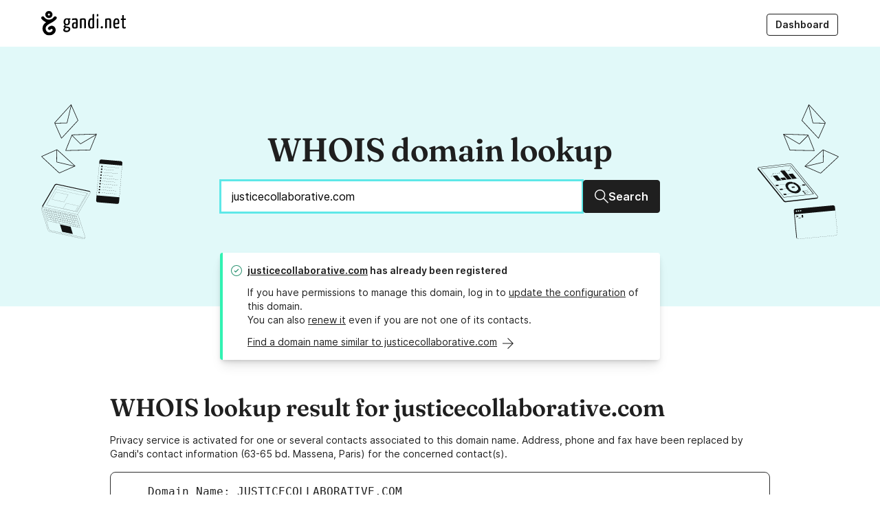

--- FILE ---
content_type: image/svg+xml; charset=UTF-8
request_url: https://whois.gandi.net/assets/img/hero_start.svg
body_size: 12970
content:
<svg width="118" height="196" viewBox="0 0 118 196" fill="none" xmlns="http://www.w3.org/2000/svg"><path fill-rule="evenodd" d="M19.443 116.833c1.468-1.631 3.934-.963 3.953-.958l45.459 9.847c.148.081 2.227.278 2.28 1.178.002.004.54 1.196.542 1.197-.001.004.003.011.004.015-.001-.003-.003-.004-.005-.006-.006.18-.067.327-.097.39l-.016.032-18.658 31.829-.363-.07-.017-.003c1.105.765 1.569 2.055 1.573 2.069l9.653 30.046c.278.867.267 1.496-.033 1.872l-.003.003-.047.035-1.041 1.156a.363.363 0 0 1-.065.09c-.641.631-1.893.184-1.905.179l-47.892-10.373c-.893-.117-1.641-.44-2.21-.96a3.481 3.481 0 0 1-1.086-2.07l-9.38-30.028c-.133-.482-.116-.88.048-1.189l-.017-.016c.134-.181 1.086-1.205 1.254-1.4.159-.261.47-.384.757-.448l-.94-1.123 18.252-31.294Zm4.221.278c-.615-.115-2.36-.308-3.475.916L2.24 148.91l.294.436c-.391.051-.862.138-1.04.461-.118.146-1.073 1.163-1.164 1.29-.194.321-.217.671-.085 1.163.009.011 9.382 30.052 9.385 30.054.075 1.18 1.335 2.748 3.157 2.887.004-.002 11.047 2.391 22.53 4.88l1.438.311a59328.35 59328.35 0 0 0 23.96 5.191c.01.003 1.176.407 1.736-.144.017-.013.036-.061.058-.083l.91-1.011c-.53.166-1.374-.117-1.531-.168l-47.925-10.38c-1.76-.135-2.973-1.612-3.057-2.781l-9.389-30.074c-.143-.52-.098-.904.133-1.147.474-.497 1.563-.273 1.686-.246l47.989 10.341c.012.002 1.225.238 1.235.234l.017.004.249.046 18.599-31.729s.068-.122.088-.286c-.539-.51-.77-.925-1.698-1.049l-45.926-9.95c-.004-.001-.041-.011-.106-.025l-.117-.024ZM3.3 149.707c-.52-.117-2.083-.271-1.63 1.186l4.274 13.692.704 2.255 4.416 14.142c.06 1.063 1.159 2.504 2.932 2.656l47.938 10.384c.026.008 1.24.429 1.7.069.19-.328.19-.919-.04-1.632l-9.703-30.172a4.504 4.504 0 0 0-1.086-1.584 3.507 3.507 0 0 0-.737-.507l-.761-.144L3.3 149.707Zm23.877 24.945 15.474 3.483.047.01 3.238 10.553-7.718-1.627-.7-.148-7.004-1.477-.006-.001-3.331-10.793ZM3.97 151.934c.042.008 46.063 9.996 47.018 10.203l.015.004 5.315 17.317-.018-.004-19.901-4.165-.765-.16-.383-.081-.768-.16-.77-.161-.77-.162-.771-.161-1.403-.294-1.132-.237c-10.287-2.153-19.725-4.128-20.183-4.225l-.018-.003-.91-2.953-.031-.006.011-.055-4.536-14.697Zm48.33 23.921.765 2.751 3.01.63-.872-2.841-.013.065-2.89-.605Zm-3.062-.641.765 2.751 2.879.603-.766-2.752-2.878-.602Zm-2.944-.616.766 2.751 2.76.578-.766-2.752-2.76-.577Zm-4.447-.931.765 2.751 4.265.893-.766-2.751-4.264-.893Zm-16.05-3.359.758 2.723-.052.015 15.926 3.334-.766-2.751-15.866-3.321Zm21.588 1.566.822 2.953.853.179.11-.032.017.058 2.991.626.062-.017.01.032 2.92.612-.918-2.991-.004.017-6.863-1.437Zm-3.395-.711.822 2.954 1.373.287.051-.015.008.027 1.78.373-.808-2.902.097-.028-3.323-.696Zm-3.413-.714.822 2.953 3.23.676-.82-2.944.019-.005-3.25-.68Zm-3.364-.704.822 2.953 3.18.666-.821-2.954-3.18-.665Zm11.137-.506.788 2.831 5.064 1.06-.877-2.859-.002.009-4.973-1.041Zm-26.86.167.765 2.751 4.124.864-.765-2.752-4.124-.863Zm12.383-.36.825 2.954 3.154.66-.822-2.954-3.157-.66Zm-15.696-.333.766 2.751 3.129.655-.766-2.751-3.129-.655Zm26.778-.185.788 2.831 3.212.672-.788-2.831-3.212-.672Zm-14.536-.205.826 2.954 3.269.684-.825-2.954-3.27-.684ZM8.71 166.731l.855 2.77 9.193 1.925-.765-2.752-9.283-1.943Zm32.832 1.083.787 2.831 3.23.676-.788-2.831-3.23-.676Zm-14.462-.19.826 2.954 3.155.66-.827-2.954-1.498-.313-.027.007-.004-.014-1.625-.34Zm11.098-.515.788 2.832 3.18.666-.788-2.831-3.18-.667Zm-14.544-.207.826 2.955 1.23.257.048-.014.008.026 1.977.414-.827-2.955-3.262-.683Zm26.08-.332.823 2.956 2.733.572-.927-3.022-.009.042-2.62-.548Zm-14.877-.16.79 2.832 3.155.661-.788-2.832-3.157-.661Zm-14.591-.216.826 2.954 3.205.671-.827-2.955-3.204-.67Zm26.073-.335.812 2.915-.077.023 3.3.69-.823-2.956-3.212-.672Zm-14.936-.171.793 2.832 3.268.684-.79-2.832-3.27-.684Zm-14.522-.203.827 2.954 3.2.67-.82-2.931.045-.012-3.252-.681Zm26.046-.34.805 2.893-.12.034 3.367.704-.823-2.955-3.23-.676Zm-14.862-.156.793 2.832 3.154.66-.792-2.832-3.155-.66Zm-14.601-.219.843 2.957 3.218.674-.827-2.955-3.234-.676Zm26.1-.329.806 2.899-.109.031 1.226.256.021-.006.003.011 2.055.43-.822-2.956-3.18-.665Zm-14.945-.174.792 2.833 3.263.682-.793-2.832-3.262-.683Zm-16.863-.692.918 2.973 5.45 1.141-.838-2.935.043-.013-5.573-1.166Zm28.467.167.825 2.956.02.003.131.028c.275.058.834.18.932.193l.015.001.001.005 2.055.43-.822-2.955-3.157-.661Zm-14.992-.184.793 2.832 3.204.671-.792-2.832-3.205-.671Zm27.354-.165.817 2.936 2.92.611-.907-2.955-2.83-.592Zm-15.816-.374.827 2.956 1.132.237.069-.019.01.036 2.058.431-.826-2.957-3.27-.684Zm-14.922-.169.793 2.832 3.2.67-.792-2.832-3.2-.67Zm27.343-.168.817 2.937 3.212.672-.81-2.912.046-.013-3.265-.684Zm-15.76-.362.828 2.957 1.052.22.037-.011.006.02 2.06.431-.828-2.957-3.155-.66Zm-15-.185.808 2.835 3.218.673-.792-2.832-3.234-.676Zm27.348-.167.815 2.929-.015.004 3.246.679-.817-2.936-3.23-.676Zm-15.794-.37.812 2.899-.112.032 1.287.269.038-.011.005.02 2.06.432-.827-2.958-3.263-.683Zm-14.762-.135.773 2.828 3.06.641-.809-2.836-3.024-.633Zm27.192-.199.817 2.934-.004.001 3.185.667-.817-2.937-3.181-.665Zm-15.818-.375.814 2.908-.094.026 1.21.254.037-.011.005.02 2.06.431-.827-2.957-3.205-.671ZM6.8 160.542l.88 2.85 4.112.861-.772-2.828-4.22-.883Zm28.254.023.82 2.936c.005-.001.19.043.255.054l.022.002v.003l2.877.602-.817-2.936-3.157-.661Zm-15.861-.384.813 2.907-.095.027 3.31.693-.828-2.957-3.2-.67Zm28.689 1.454.473 1.543 2.983.624-.465-1.518-2.991-.649ZM31.6 159.842l.822 2.937 3.268.684-.82-2.937-3.27-.684Zm12.88 1.054.482 1.572 3.207.671-.474-1.545-3.215-.698Zm-28.705-1.43.827 2.902-.109.032 1.24.259.038-.011.005.02 2.06.432-.827-2.958-3.234-.676Zm12.486-.323.822 2.937 3.155.66-.822-2.937-3.155-.66Zm12.798 1.011.485 1.582-.03.01 3.262.683-.483-1.573-3.234-.702Zm-28.491-1.36.803 2.94-.024.007 3.088.647-.844-2.961-3.023-.633Zm12.247-.373.822 2.935-.006.002 3.269.684-.822-2.938-3.263-.683Zm12.872 1.001.495 1.616-.02.006 3.202.671-.492-1.602-3.185-.691ZM9.11 158.07l.804 2.943-.019.005 1.213.254.04-.011.006.021 2.039.427-.807-2.953-3.276-.686Zm12.318-.358.822 2.938 3.205.671-.822-2.938-3.205-.671Zm12.912.984.507 1.654 3.154.66-.496-1.616.02-.007-3.185-.691Zm-28.514-1.313.919 2.976 2.99.626-.807-2.953-3.102-.649Zm12.218-.379.822 2.937 3.201.67-.822-2.937-3.2-.67Zm12.835.941.516 1.683 3.266.683-.506-1.648.015-.005-3.291-.713Zm-16.252-1.656.837 2.938-.005.001 3.224.675-.822-2.938-3.234-.676Zm12.904.929.526 1.711 3.152.66-.517-1.685-3.16-.686Zm-16.111-1.601.801 2.934 3.06.64-.838-2.941-3.023-.633Zm12.659.852.53 1.726-.023.007 3.284.688-.525-1.712-3.266-.709Zm-16.118-1.575.802 2.933 3.276.685-.802-2.933-3.276-.685Zm12.721.838.542 1.763-.007.002 3.21.672-.534-1.741-3.21-.696Zm-15.825-1.488.913 2.956 2.81.588-.801-2.932-2.922-.612Zm12.433.752.55 1.79-.008.003 3.207.671-.543-1.769-3.206-.695Zm-3.425-.744.57 1.814-.022.007 3.241.678-.546-1.782.024-.008-3.267-.709Zm8.983-34.667.023.005.122.027 44.77 9.93-.11.192-6.756 11.682-.345.597-.173.3-.926 1.601-7.263 12.561-.023-.005-.122-.027-44.77-9.929.11-.192 7.274-12.58.926-1.6.346-.599 6.893-11.92.021-.037a.036.036 0 0 1 .003-.006Zm.08.184-15.404 26.64 24.152 5.356 4.595-7.952.436.097.319.071 7.419 1.645 1.078.239 7.994 1.773.188.042.347.077.007.001-.04.069-4.555 7.883 1.467.325 13.18-22.793-43.328-9.609.025-.113 43.365 9.617 2.154-3.727.1.058-15.378 26.593 1.06.235 15.404-26.639-44.585-9.888Zm-12.302 33.78.569 1.85 3.058.64-.575-1.827-3.052-.663Zm25.702-9.604-4.52 7.823 17.551 3.893 4.521-7.824-17.552-3.892ZM7.16 152.797l.577 1.878 3.272.685-.568-1.851-3.28-.712Zm-2.946-.639.588 1.903 2.749.576-.577-1.88-2.76-.599Zm83.063-71.946.157.009 28.16 2.37c.687.056 1.31.379 1.755.906.053.063.092.134.139.201 0 0 .157.24.204.344.172.354.267.74.266 1.14l-.009.2-4.789 57.133a2.584 2.584 0 0 1-2.629 2.368l-.157-.009-28.161-2.369a2.585 2.585 0 0 1-.802-.199l-.061-.03-.061-.031-.34-.201a2.567 2.567 0 0 1-1.1-2.144l.01-.187 4.489-53.56.299-3.573a2.586 2.586 0 0 1 2.475-2.367h.155ZM21.48 127.571l1.148.254.302.067 6.179 1.371.544.121.72.159.542.12.541.121 7.811 1.732-3.081 5.329-.317.548-2.768 4.786-7.808-1.732-.54-.12-.544-.121-.719-.159-6.724-1.491-.302-.067-1.15-.255 6.165-10.663Zm.057.131-6.044 10.453 17.551 3.892 6.044-10.452-17.551-3.893Zm62.946-41.467-3.873 46.206.535.045.141.012 32.344 2.721 3.873-46.206-32.344-2.722-.141-.011-.535-.045Zm2.7 42.178 21.938 1.869a.07.07 0 0 1 .065.077.073.073 0 0 1-.049.061l-.027.003-21.938-1.87a.078.078 0 0 1-.022-.005.07.07 0 0 1-.043-.071.07.07 0 0 1 .077-.064Zm-2.886-1.278a1.056 1.056 0 1 1-.414 2.026 1.017 1.017 0 0 1-.33-.224 1.056 1.056 0 0 1 .744-1.802Zm3.216-2.823 21.938 1.869a.07.07 0 0 1 .064.077.069.069 0 0 1-.048.061l-.028.004-21.938-1.871a.051.051 0 0 1-.021-.005.07.07 0 0 1-.043-.071.07.07 0 0 1 .076-.064Zm-2.864-1.327c.282.001.546.11.745.309a1.056 1.056 0 0 1-1.158 1.718 1.058 1.058 0 0 1-.332-1.717c.2-.2.464-.31.745-.31Zm3.31-2.891 14.852 1.241a.07.07 0 0 1 .065.076.069.069 0 0 1-.049.061l-.028.004-14.85-1.24a.077.077 0 0 1-.023-.006.07.07 0 0 1-.043-.07.071.071 0 0 1 .077-.066Zm-2.89-1.329c.543 0 .99.413 1.048.941l.006.115-.006.115a1.055 1.055 0 0 1-1.46.856 1.057 1.057 0 0 1 .412-2.027Zm3.41-3.028 21.937 1.87a.07.07 0 0 1 .064.077.07.07 0 0 1-.048.061l-.028.003-21.938-1.87a.08.08 0 0 1-.022-.005.071.071 0 0 1 .034-.136Zm-2.92-1.333a1.056 1.056 0 1 1-.412 2.027 1.056 1.056 0 0 1 .412-2.027Zm3.436-2.884 18.29 1.543a.07.07 0 0 1 .064.077.069.069 0 0 1-.048.061l-.028.003-18.29-1.542a.077.077 0 0 1-.021-.006.07.07 0 0 1-.043-.071.072.072 0 0 1 .076-.065Zm-2.945-1.335a1.055 1.055 0 1 1-.002 2.11 1.055 1.055 0 0 1 .002-2.11Zm3.391-2.741 21.938 1.869c.04.005.068.038.065.077a.073.073 0 0 1-.049.062l-.027.003-21.938-1.87a.055.055 0 0 1-.022-.005.072.072 0 0 1-.043-.072.07.07 0 0 1 .076-.064Zm-2.971-1.339a1.058 1.058 0 0 1 .745 1.802 1.047 1.047 0 0 1-1.158.225 1.055 1.055 0 0 1 .413-2.027Zm3.305-2.894 14.851 1.24a.071.071 0 0 1 .065.077.069.069 0 0 1-.048.061l-.029.003-14.85-1.239a.085.085 0 0 1-.023-.006.07.07 0 0 1-.042-.071.071.071 0 0 1 .076-.065Zm-2.89-1.329a1.055 1.055 0 1 1-.413 2.027 1.057 1.057 0 0 1 .412-2.027Zm3.408-3.028 21.938 1.869a.071.071 0 0 1 .016.139l-.028.003-21.938-1.87a.07.07 0 0 1-.064-.077.07.07 0 0 1 .076-.064Zm-61.4-28.113c3.374 3.055 7.687 6.988 11.494 10.46 4.488 4.092 8.728 7.96 9.057 8.217.013.008.026.016.038.027.102.086.15.222.128.357a.376.376 0 0 1-.227.29l-22.958 10.129a.387.387 0 0 1-.424-.068l.012-.012c-.755-.654-6.044-5.535-11.655-10.739l-.734-.68-.735-.681-1.41-1.31-.56-.52C5.705 81.368.963 76.943.149 76.144l-.072-.072-.022.013a.266.266 0 0 1-.028-.067v-.001a.298.298 0 0 1 .003-.172l.005-.016.008-.016a.482.482 0 0 1 .163-.154l.047-.03c.118-.076.3-.178.581-.32l.196-.099c1.473-.73 5.15-2.38 14.42-6.453 3.527-1.549 6.862-3.014 7.211-3.205.03-.03.06-.053.099-.06.27-.056 1.024.625 6.133 5.25Zm58.48 26.78a1.056 1.056 0 1 1-.412 2.028 1.056 1.056 0 0 1 .413-2.027ZM21.944 66.71 1.09 76.01l25.255 23.403 21.013-9.27-24.784-5.846-.024-.002a.274.274 0 0 1-.068-.012l-.021-.01-.01-.005-.02-.014a.28.28 0 0 1-.07-.113l-.015-.046c-.178-.579-.214-2.876-.326-12.177a540.367 540.367 0 0 0-.076-5.208Zm68.8 27.966 14.852 1.241a.071.071 0 0 1 .065.076.07.07 0 0 1-.049.062l-.028.003-14.851-1.24a.072.072 0 0 1-.065-.077.07.07 0 0 1 .077-.065Zm-2.88-1.373a1.055 1.055 0 1 1-.744 1.801 1.057 1.057 0 0 1 .745-1.802Zm3.393-2.741 21.937 1.87a.07.07 0 0 1 .016.138l-.027.003-21.938-1.87a.07.07 0 0 1-.064-.077.07.07 0 0 1 .076-.064Zm-2.972-1.339a1.055 1.055 0 1 1-.413 2.027 1.056 1.056 0 0 1 .413-2.026Zm-65.474-22.9-.112.05.304 17.233 25.515 6.014L22.81 66.322Zm57.53-23.538a.385.385 0 0 1 .34.165.377.377 0 0 1 .042.367l-9.487 23.195a.39.39 0 0 1-.353.243v-.015c-1.021.058-8.827.245-16.865.421l-2.01.044-.764.016-.76.016c-6.953.148-13.348.27-14.825.273h-.142l-.101-.001-.007.024a.258.258 0 0 1-.067-.028h-.002a.308.308 0 0 1-.117-.126.205.205 0 0 1-.02-.087v-.028c.014-.453.765-2.453 6.191-15.66 1.463-3.561 2.847-6.93 2.965-7.309v-.014l.004-.029c.045-.288.56-.309 8.114-.566 4.564-.156 10.42-.334 15.585-.491 6.077-.185 11.82-.359 12.235-.404l.044-.006Zm-1.045 1.975L57.36 57.779a.494.494 0 0 1-.058.042l-.02.011c-.233.106-.726-.309-5.02-4.597l-.94-.94-.25-.25-.448-.449-.116-.115-.598-.6-1.58-1.584-1.392-1.395-.838-.839-.22-.218-.308-.308c-.393-.391-.713-.708-.925-.914L36.1 66.76l34.512-.776 8.682-21.226Zm.471-1.18-34.764 1.164-.046.114 12.23 12.13 22.58-13.408ZM43.412.005c.135.022.246.11.292.225L53.8 23.167a.39.39 0 0 1-.07.423l-.011-.01c-.55.638-4.237 4.651-8.571 9.347l-.503.545-.763.826-.523.566-.525.569-.527.57-1.366 1.477-.518.56-.774.837-.512.553c-4.76 5.14-8.969 9.666-9.502 10.196l.013.022a.259.259 0 0 1-.068.029h-.001a.308.308 0 0 1-.171-.002l-.008-.003-.024-.01c-.267-.143-.848-1.278-7.03-15.384-1.545-3.527-3.007-6.862-3.197-7.21-.227-.241-.102-.384 5.2-6.263 1.8-1.995 3.904-4.317 6.038-6.67l1.283-1.412 3.152-3.47.445-.49C39.186 4.45 42.784.49 43.03.172c.009-.013.017-.025.027-.036a.385.385 0 0 1 .355-.131Zm.339 2.254-5.872 24.823-.002.025a.19.19 0 0 1-.043.118l-.02.019c-.287.238-1.957.276-12.309.442-2.225.036-4.35.07-5.201.097l9.269 20.831L52.989 23.25 43.75 2.259ZM43.23 1.1 19.918 26.916l.05.112 17.22-.371L43.23 1.1Z" fill="hsl(0deg 0% 7%)"/></svg>

--- FILE ---
content_type: application/javascript; charset=utf-8
request_url: https://tag.aticdn.net/616708/smarttag.js
body_size: 23961
content:
;(function(){var dfltPluginCfg={};var dfltGlobalCfg={"site":616708,"log":"","logSSL":"","domain":"xiti.com","collectDomain":"logc412.xiti.com","collectDomainSSL":"logs1412.xiti.com","userIdOrigin":"server","pixelPath":"/hit.xiti","disableCookie":false,"disableStorage":false,"cookieSecure":true,"cookieDomain":".gandi.net","preview":false,"plgs":["Clicks","ContextVariables","Page","Privacy","ClientSideUserId","Campaigns","Ecommerce","Events","OnSiteAds"],"lazyLoadingPath":"","documentLevel":"document","redirect":false,"activateCallbacks":true,"medium":"","ignoreEmptyChapterValue":true,"base64Storage":false,"sendHitWhenOptOut":true,"forceHttp":false,"requestMethod":"GET","maxHitSize":2000,"urlPropertyAuto":true,"urlPropertyQueryString":true,"sameSiteStrict":false};(function(a){a.ATInternet=a.ATInternet||{};a.ATInternet.Tracker=a.ATInternet.Tracker||{};a.ATInternet.Tracker.Plugins=a.ATInternet.Tracker.Plugins||{}})(window);
var Utils=function(){function a(g){var b=typeof g;if("object"!==b||null===g)return"string"===b&&(g='"'+g+'"'),String(g);var f,e,d=[],c=g.constructor===Array;for(f in g)g.hasOwnProperty(f)&&(e=g[f],b=typeof e,"function"!==b&&"undefined"!==b&&("string"===b?e='"'+e.replace(/[^\\]"/g,'\\"')+'"':"object"===b&&null!==e&&(e=a(e)),d.push((c?"":'"'+f+'":')+String(e))));return(c?"[":"{")+String(d)+(c?"]":"}")}function k(a){return null===a?"":(a+"").replace(d,"")}function h(a){var l,f=null;return(a=k(a+""))&&
!k(a.replace(b,function(a,g,b,d){l&&g&&(f=0);if(0===f)return a;l=b||g;f+=!d-!b;return""}))?Function("return "+a)():null}var c=this,b=/(,)|(\[|{)|(}|])|"(?:[^"\\\r\n]|\\["\\\/bfnrt]|\\u[\da-fA-F]{4})*"\s*:?|true|false|null|-?(?!0\d)\d+(?:\.\d+|)(?:[eE][+-]?\d+|)/g,d=RegExp("^[\\x20\\t\\r\\n\\f]+|((?:^|[^\\\\])(?:\\\\.)*)[\\x20\\t\\r\\n\\f]+$","g");c.isLocalStorageAvailable=function(){try{var a=localStorage;a.setItem("__storage_test__","__storage_test__");a.removeItem("__storage_test__");return!0}catch(b){return!1}};
c.isBeaconMethodAvailable=function(){return window.navigator&&"function"===typeof window.navigator.sendBeacon};c.Base64={_keyStr:"ABCDEFGHIJKLMNOPQRSTUVWXYZabcdefghijklmnopqrstuvwxyz0123456789+/=",encode:function(a){var b="",f,e,d,n,p,m,r=0;for(a=c.Base64._utf8_encode(a);r<a.length;)f=a.charCodeAt(r++),e=a.charCodeAt(r++),d=a.charCodeAt(r++),n=f>>2,f=(f&3)<<4|e>>4,p=(e&15)<<2|d>>6,m=d&63,isNaN(e)?p=m=64:isNaN(d)&&(m=64),b=b+this._keyStr.charAt(n)+this._keyStr.charAt(f)+this._keyStr.charAt(p)+this._keyStr.charAt(m);
return b},decode:function(a){var b="",f,e,d,n,p,m=0;for(a=a.replace(/[^A-Za-z0-9\+\/\=]/g,"");m<a.length;)f=this._keyStr.indexOf(a.charAt(m++)),e=this._keyStr.indexOf(a.charAt(m++)),n=this._keyStr.indexOf(a.charAt(m++)),p=this._keyStr.indexOf(a.charAt(m++)),f=f<<2|e>>4,e=(e&15)<<4|n>>2,d=(n&3)<<6|p,b+=String.fromCharCode(f),64!=n&&(b+=String.fromCharCode(e)),64!=p&&(b+=String.fromCharCode(d));return b=c.Base64._utf8_decode(b)},_utf8_encode:function(a){a=a.replace(/\r\n/g,"\n");for(var b="",f=0;f<
a.length;f++){var e=a.charCodeAt(f);128>e?b+=String.fromCharCode(e):(127<e&&2048>e?b+=String.fromCharCode(e>>6|192):(b+=String.fromCharCode(e>>12|224),b+=String.fromCharCode(e>>6&63|128)),b+=String.fromCharCode(e&63|128))}return b},_utf8_decode:function(a){for(var b="",f=0,e,d,c;f<a.length;)e=a.charCodeAt(f),128>e?(b+=String.fromCharCode(e),f++):191<e&&224>e?(d=a.charCodeAt(f+1),b+=String.fromCharCode((e&31)<<6|d&63),f+=2):(d=a.charCodeAt(f+1),c=a.charCodeAt(f+2),b+=String.fromCharCode((e&15)<<12|
(d&63)<<6|c&63),f+=3);return b}};c.loadScript=function(a,b){var f;b=b||function(){};f=document.createElement("script");f.type="text/javascript";f.src=a.url;f.async=!1;f.defer=!1;f.onload=f.onreadystatechange=function(a){a=a||window.event;if("load"===a.type||/loaded|complete/.test(f.readyState)&&(!document.documentMode||9>document.documentMode))f.onload=f.onreadystatechange=f.onerror=null,b(null,a)};f.onerror=function(a){f.onload=f.onreadystatechange=f.onerror=null;b({msg:"script not loaded",event:a})};
var e=document.head||document.getElementsByTagName("head")[0];e.insertBefore(f,e.lastChild)};c.cloneSimpleObject=function(a,b){if("object"!==typeof a||null===a||a instanceof Date)return a;var f=new a.constructor,e;for(e in a)a.hasOwnProperty(e)&&(void 0===e||b&&void 0===a[e]||(f[e]=c.cloneSimpleObject(a[e])));return f};c.isEmptyObject=function(a){for(var b in a)if(a.hasOwnProperty(b))return!1;return!0};c.isObject=function(a){return null!==a&&"object"===typeof a&&!(a instanceof Array)};c.ATVALUE="_ATVALUE";
c.ATPREFIX="_ATPREFIX";c.object2Flatten=function(a,b,f,e,d){var n={},p="",m="",r=[],h="",s=0,u;for(u in a)if(a.hasOwnProperty(u))if(n=c.splitProtocolAndKey(u,d),p=n.prefix||e||"",m=(b?b+"_":"")+n.key,c.isObject(a[u]))c.object2Flatten(a[u],m,f,p,d);else{r=m.split("_");h="";for(s=0;s<r.length;s++)n=c.splitProtocolAndKey(r[s],d),p=n.prefix||p,h+=n.key+(s<r.length-1?"_":"");m=h||m;f[m]=f[m]||{};f[m][c.ATVALUE]=a[u];f[m][c.ATPREFIX]=p}};c.flatten2Object=function(a,b,f){b=b.split("_");var e,d;for(d=0;d<
b.length-1;d++)e=b[d],a[e]||(a[e]={}),a=a[e];if(a.hasOwnProperty(c.ATVALUE)){e=a[c.ATVALUE];var n=a[c.ATPREFIX];delete a[c.ATVALUE];delete a[c.ATPREFIX];a.$={};a.$[c.ATVALUE]=e;a.$[c.ATPREFIX]=n}f=c.cloneSimpleObject(f);a[b[d]]?a[b[d]].$=f:a[b[d]]=f};c.getFormattedObject=function(a){var b={},f,e;for(e in a)a.hasOwnProperty(e)&&(a[e].hasOwnProperty(c.ATVALUE)?(f=a[e][c.ATPREFIX]?a[e][c.ATPREFIX]+":"+e:e,b[f]=a[e][c.ATVALUE]):b[e]=c.getFormattedObject(a[e]));return b};c.completeFstLevelObj=function(a,
b,f){if(a){if(b)for(var e in b)!b.hasOwnProperty(e)||a[e]&&!f||(a[e]=b[e])}else a=b;return a};c.getObjectKeys=function(a){var b=[],f;for(f in a)a.hasOwnProperty(f)&&b.push(f);return b};c.objectToLowercase=function(a){var b={},f;for(f in a)a.hasOwnProperty(f)&&(c.isObject(a[f])?b[f.toLowerCase()]=c.objectToLowercase(a[f]):b[f.toLowerCase()]=a[f]);return b};c.splitProtocolAndKey=function(a,b){var f,e;2>a.length||":"!==a[1]?(f="",e=a):4>a.length||":"!==a[3]?(f=a.substring(0,1),e=a.substring(2,a.length)):
(f=a.substring(0,3),e=a.substring(4,a.length));b&&(f=f.toLowerCase(),e=e.toLowerCase());return{prefix:f,key:e}};c.jsonSerialize=function(b){try{return"undefined"!==typeof JSON&&JSON.stringify?JSON.stringify(b):a(b)}catch(d){return null}};c.jsonParse=function(a){try{return"undefined"!==typeof JSON&&JSON.parse?JSON.parse(a+""):h(a)}catch(b){return null}};c.trim=function(a){try{return String.prototype.trim?a.trim():a.replace(/^[\s\uFEFF\xA0]+|[\s\uFEFF\xA0]+$/g,"")}catch(b){return a}};c.arrayIndexOf=
function(a,b){if(Array.prototype.indexOf){var f=-1;"undefined"!==typeof a.indexOf(b)&&(f=a.indexOf(b));return f}return function(a){if(null==this)throw new TypeError;var b=Object(this),f=b.length>>>0;if(0===f)return-1;var g=0;1<arguments.length&&(g=Number(arguments[1]),g!=g?g=0:0!=g&&Infinity!=g&&-Infinity!=g&&(g=(0<g||-1)*Math.floor(Math.abs(g))));if(g>=f)return-1;for(g=0<=g?g:Math.max(f-Math.abs(g),0);g<f;g++)if(g in b&&b[g]===a)return g;return-1}.apply(a,[b])};c.uuid=function(){function a(e){var g=
Math.random();try{f&&(g=b.getRandomValues(new Uint32Array(1))[0]/Math.pow(2,32))}catch(d){}return Math.floor((9*g+1)*Math.pow(10,e-1))}var b=window.crypto||window.msCrypto,f=null!==b&&"object"===typeof b;return{v4:function(){try{if(f)return([1E7]+-1E3+-4E3+-8E3+-1E11).replace(/[018]/g,function(a){return(a^b.getRandomValues(new Uint32Array(1))[0]&15>>a/4).toString(16)})}catch(a){}return"xxxxxxxx-xxxx-4xxx-yxxx-xxxxxxxxxxxx".replace(/[xy]/g,function(a){var b=16*Math.random()|0;return("x"===a?b:b&3|
8).toString(16)})},num:function(b){var f=new Date,d=function(a){a-=100*Math.floor(a/100);return 10>a?"0"+a:String(a)};return d(f.getHours())+""+d(f.getMinutes())+""+d(f.getSeconds())+""+a(b-6)}}};c.isPreview=function(){return window.navigator&&"preview"===window.navigator.loadPurpose};c.isPrerender=function(a){var b,f=!1,e=["webkit","ms"];if("prerender"===document.visibilityState)b="visibilitychange";else for(var d=0;d<e.length;d++)"prerender"===document[e[d]+"VisibilityState"]&&(b=e[d]+"visibilitychange");
if("undefined"!==typeof b){var h=function(e){a(e);c.removeEvtListener(document,b,h)};c.addEvtListener(document,b,h);f=!0}return f};c.addEvtListener=function(a,b,f){a.addEventListener?a.addEventListener(b,f,!1):a.attachEvent&&a.attachEvent("on"+b,f)};c.removeEvtListener=function(a,b,f){a.removeEventListener?a.removeEventListener(b,f,!1):a.detachEvent&&a.detachEvent("on"+b,f)};c.hashcode=function(a){var b=0;if(0===a.length)return b;for(var f=0;f<a.length;f++)var e=a.charCodeAt(f),b=(b<<5)-b+e,b=b|0;
return b};c.setLocation=function(a){var b=a.location;a=window[a.target]||window;b&&(a.location.href=b)};c.dispatchCallbackEvent=function(a){var b;if("function"===typeof window.Event)b=new Event("ATCallbackEvent");else try{b=document.createEvent("Event"),b.initEvent&&b.initEvent("ATCallbackEvent",!0,!0)}catch(f){}b&&"function"===typeof document.dispatchEvent&&(b.name=a,document.dispatchEvent(b))};c.addCallbackEvent=function(a){c.addEvtListener(document,"ATCallbackEvent",a)};c.removeCallbackEvent=function(a){c.removeEvent("ATCallbackEvent",
a)};(function(){function a(b,f){f=f||{bubbles:!1,cancelable:!1,detail:void 0};var e;try{e=document.createEvent("CustomEvent"),e.initCustomEvent(b,f.bubbles,f.cancelable,f.detail)}catch(d){}return e}"function"===typeof window.CustomEvent?window.ATCustomEvent=window.CustomEvent:("function"===typeof window.Event&&(a.prototype=window.Event.prototype),window.ATCustomEvent=a)})();c.addEvent=function(a,b,f,e){c[a]=new ATCustomEvent(a,{detail:{name:b,id:f}});c.addEvtListener(document,a,e)};c.removeEvent=
function(a,b){c.removeEvtListener(document,a,b)};c.dispatchEvent=function(a,b){c[a]=c[a]||new ATCustomEvent(a,{detail:{name:b,id:-1}});try{document.dispatchEvent(c[a])}catch(f){}};c.privacy=new function(){function a(b,e){var f=[],d,g;d={};for(var m=0;m<b.length;m++){d={};c.object2Flatten(b[m],null,d,null,!0);for(var l in d)d.hasOwnProperty(l)&&-1===c.arrayIndexOf(e,l)&&delete d[l];if(!c.isEmptyObject(d)){g={};for(var h in d)d.hasOwnProperty(h)&&c.flatten2Object(g,h,d[h]);d=c.getFormattedObject(g);
f.push(d)}}return f}function b(a,d,e){1<a.length?("undefined"===typeof d[a[0]]&&(d[a[0]]={}),b(a.slice(1,a.length),d[a[0]],e)):d[a[0]]=e}function f(a,b,d,e,g){var m=e?e:{};if(!a||"object"!==typeof a||a instanceof Array)if("undefined"!==typeof a&&0<=d.indexOf(g)||"undefined"===typeof d)m[g]=a;else for(b=0;b<d.length;b++){if(g&&0===g.indexOf(d[b])){m[g]=a;break}}else for(var c in a)a.hasOwnProperty(c)&&f(a[c],b,d,m,(g?g+b:"")+c);if(void 0===e)return m}function e(a,d,e){for(var g=[],m=0;m<a.length;m++){var w;
w=f(a[m],e,d);var h=e,r={},n=void 0;for(n in w)if(w.hasOwnProperty(n)){var p=n.split(h);b(p,r,w[n])}w=r;c.isEmptyObject(w)||g.push(w)}return g}function d(a,b){var e="",f={key:"",flattenedProperty:""};switch(!0){case 0===a.indexOf("stc_"):e="stc_";break;case 0===a.indexOf("stc/"):e="stc/";break;case 0===a.indexOf("events_"):e="events_";break;case 0===a.indexOf("context_"):e="context_";break;default:f.key=a}if(e){var g=e.substring(0,e.length-1);f.key=g;0>b.indexOf(g)&&(f.flattenedProperty=a.substring(e.length))}return f}
function h(a){for(var b=[],e={},f=0;f<a.length;f++)if("string"===typeof a[f]){var g={};if(-1<a[f].indexOf("#")){var m=a[f].split("#");m[0]===r&&(g=d(m[1],a))}else g=d(a[f],a);g.key&&0>b.indexOf(g.key)&&b.push(g.key);g.flattenedProperty&&(e[g.key]=(e[g.key]||[]).concat(g.flattenedProperty))}else for(var c in a[f])a[f].hasOwnProperty(c)&&(0>b.indexOf(c)&&b.push(c),0>a.indexOf(c)&&(e[c]=(e[c]||[]).concat(a[f][c])));return{keys:b,values:e}}var p=this,m={storageParams:null,bufferParams:null},r="";p.CONSENTNO=
"Consent-NO";p.ALL="*";p.testStorageParam=function(a,b){var e;if(m.storageParams instanceof Array){for(var d,f=m.storageParams.length-1;0<=f;f--)if(d=m.storageParams[f],"string"===typeof d){if(d===a||d===p.ALL)return{toSetInStorage:!0}}else{a:{e=a;var g=b,c=void 0,l=void 0;for(l in d)if(d.hasOwnProperty(l)&&e===l){if(!g){e=!0;break a}c=[];d[l]instanceof Array?c=d[l]:c.push(d[l]);for(var h=0;h<c.length;h++)if(c[h]===g){e=!0;break a}}e=!1}if(e)return{toSetInStorage:!0}}return{toSetInStorage:!1}}return{toSetInStorage:!0}};
p.processStorageParams=function(a,b,e){if(e){e=e();var d=h(m.storageParams);if(d.keys[0]!==p.ALL)for(var f in e)if(e.hasOwnProperty(f)&&void 0!==e[f])if(-1===c.arrayIndexOf(d.keys,f))a&&a(f);else if(c.isObject(e[f])){var g=f,l=e[f].val,r=d.values[f],q=a,k=b;if("undefined"!==typeof r){var x=[];r instanceof Array?x=r:x.push(r);r=void 0;for(r in l)l.hasOwnProperty(r)&&-1===c.arrayIndexOf(x,r)&&q&&q([g,r]);q&&k&&c.isEmptyObject(k(g))&&q(g)}}}};p.testBufferParam=function(b,d){var f,l;if(m.bufferParams instanceof
Array){f=h(m.bufferParams);for(l=0;l<f.keys.length;l++)if(f.keys[l]===b||f.keys[l]===p.ALL)if(f.values.hasOwnProperty(f.keys[l])){var r={};r[f.keys[l]]=f.values[f.keys[l]];a:{f=b;l=d;if(c.isObject(r)){var w=void 0,q=[],k=!1,D=w=w=void 0;for(D in r)if(r.hasOwnProperty(D)&&f===D&&(w=l,"string"===typeof w&&(w=c.jsonParse(w)||w),"object"===typeof w)){w instanceof Array?(q=w,k=!0):q.push(w);w="stc"===f?e(q,r[D],"/"):"events"===f||"context"===f?e(q,r[D],"_"):a(q,r[D]);0===w.length?(f=!1,l=void 0):(w=k?
w:w[0],f=!0,l=c.jsonSerialize(w));break a}}f=!1;l=void 0}if(f)return{toSetInBuffer:!0,value:l};break}else return{toSetInBuffer:!0,value:d};return{toSetInBuffer:!1}}return{toSetInBuffer:!0,value:d}};p.processBufferParams=function(b,f,d){if(f){f=f();var l=h(m.bufferParams);if(l.keys[0]!==p.ALL)for(var r in f)if(f.hasOwnProperty(r))if(-1===c.arrayIndexOf(l.keys,r))b&&b(r);else{var w=r,q=f[r],k=l.values[r],D=b,H=d;if("undefined"!==typeof k&&"undefined"!==typeof q){var x=[],y=q._value,z=[],I=!1,F=void 0,
F=void 0;k instanceof Array?x=k:x.push(k);"string"===typeof y&&(y=c.jsonParse(y)||y);"object"===typeof y&&(y instanceof Array?(z=y,I=!0):z.push(y),F="stc"===w?e(z,x,"/"):"events"===w||"context"===w?e(z,x,"_"):a(z,x),0===F.length?D&&D(w):(F=I?F:F[0],H&&H(w,c.jsonSerialize(F),q._options)))}}}};p.setMode=function(a){r=a};p.setParameters=function(a){m=a};p.getParameters=function(){return m};p.resetParameters=function(){m={storageParams:null,bufferParams:null}}};c.optedOut=null;c.addOptOutEvent=function(a,
b){c.addEvent("ATOptOutEvent","clientsideuserid",a,b)};c.removeOptOutEvent=function(a){c.removeEvent("ATOptOutEvent",a)};c.dispatchOptOutEvent=function(a){c.optedOut=a;c.dispatchEvent("ATOptOutEvent","clientsideuserid")};c.userOptedOut=function(){c.dispatchOptOutEvent(!0)};c.userOptedIn=function(){c.dispatchOptOutEvent(!1)};c.isOptedOut=function(){if(null===c.optedOut){var a;a:{a=null;c.isLocalStorageAvailable()&&(a=localStorage.getItem("atuserid"));if(null===a){var b=/(?:^| )atuserid=([^;]+)/.exec(document.cookie);
null!==b&&(a=b[1])}if(null!==a)try{a=decodeURIComponent(a)}catch(f){}if(a&&(a=c.jsonParse(a)||c.jsonParse(c.Base64.decode(a)),null!==a)){a="OPT-OUT"===a.val;break a}a=!1}c.optedOut=a}return!!c.optedOut};c.consentReceived=function(a){c.consent=!!a};c.consent=!0;c.isTabOpeningAction=function(a){var b=!1;a||(a=window.event);a&&(a.ctrlKey||a.shiftKey||a.metaKey||a.button&&1===a.button)&&(b=!0);return b};c.CLICKS_REDIRECTION="redirection";c.CLICKS_FORM="form";c.CLICKS_MAILTO="mailto"};
ATInternet.Utils=new Utils;
var BuildManager=function(a){var k=this,h=0,c=0,b=["dz"],d="",g=function(a,b,f,e,d,g,c){a="&"+a+"=";return{param:a,paramSize:a.length,str:b,strSize:b.length,truncate:f,multihit:e,separator:d||"",encode:g,last:c}},l=function(a,b){var f="",e=0,d=0,g=0,e=-1,c=null,l=null,h;for(h in a)a.hasOwnProperty(h)&&(c=a[h])&&(e=b-d,c.last&&null!==l?l[h]=c:c.strSize+c.paramSize<=e?(f+=c.param+c.str,d+=c.paramSize+c.strSize):(l=l||{},l[h]=c,c.truncate&&(g=e-c.paramSize,c.separator&&(e=c.str.substring(0,e),e=c.encode?
e.lastIndexOf(encodeURIComponent(c.separator)):e.lastIndexOf(c.separator),0<e&&(g=e)),f+=c.param+c.str.substring(0,g),d+=c.paramSize+c.str.substring(0,g).length,l[h].str=c.str.substring(g,c.strSize),l[h].strSize=l[h].str.length)));return[f,l]},f=function(f,e,d){var h="",s=function(e){if(e==={})return[];var f=[],d;d={};var m=!1,r=void 0,s,n,q,k,p,u,v,A,G="",B;for(B in e)if(e.hasOwnProperty(B))if(u=p=k=q=!1,s=e[B]._value,n=e[B]._options||{},"boolean"===typeof n.encode&&(q=n.encode),"function"===typeof s&&
(s=s()),s=s instanceof Array?s.join(n.separator||","):"object"===typeof s?ATInternet.Utils.jsonSerialize(s):"undefined"===typeof s?"undefined":s.toString(),q&&(s=encodeURIComponent(s)),-1<ATInternet.Utils.arrayIndexOf(b,B)?k=!0:"boolean"===typeof n.truncate&&(k=n.truncate),"boolean"===typeof n.multihit&&(p=n.multihit),"boolean"===typeof n.last&&(u=n.last),s=g(B,s,k,p,n.separator,q,u),p)c-=s.paramSize+s.strSize,G+=s.param+s.str;else if(u)s.paramSize+s.strSize>c&&(s.str=s.str.substring(0,c-s.paramSize),
s.strSize=s.str.length),v=B,A=s;else if(d[B]=s,d[B].paramSize+d[B].strSize>c&&!d[B].truncate){a.emit("Tracker:Hit:Build:Error",{lvl:"ERROR",msg:'Too long parameter: "'+d[B].param+'"',details:{value:d[B].str}});m=!0;r=B;break}v&&(d[v]=A);d=[d,m,r,G];e=d[0];m=d[1];h=d[3];m&&(d=d[2],e=e[d],e.str=e.str.substring(0,c-e.paramSize),e.strSize=e.str.length,m={},m.mherr=g("mherr","1",!1,!1,"",!1,!1),m[d]=e,e=m);e=l(e,c);if(null===e[1])f=e[0];else for(f.push(e[0]);null!==e[1];)e=l(e[1],c),f.push(e[0]);return f},
n="";a.buffer.presentInFilters(e,"hitType")||(e=a.buffer.addInFilters(e,"hitType",["page"]));e=a.buffer.addInFilters(e,"hitType",["all"]);var q,k;if(ATInternet.Utils.isObject(f)){e=a.buffer.addInFilters(e,"permanent",!0);e=a.buffer.get(e,!0);for(q in f)f.hasOwnProperty(q)&&(n={},f[q]&&"object"===typeof f[q]&&f[q].hasOwnProperty("_value")?(k=f[q]._value,f[q].hasOwnProperty("_options")&&(n=f[q]._options)):k=f[q],k=ATInternet.Utils.privacy.testBufferParam(q,k),k.toSetInBuffer&&(e[q]={_value:k.value,
_options:n}));n=s(e)}else for(q in e=a.buffer.get(e,!0),n=s(e),e)e.hasOwnProperty(q)&&(e[q]._options&&e[q]._options.permanent||a.buffer.del(q));d&&d(n,h)};k.getCollectDomain=function(){var b="",b=a.getConfig("logSSL")||a.getConfig("log"),e=a.getConfig("domain");return b=b&&e?b+"."+e:a.getConfig("collectDomainSSL")||a.getConfig("collectDomain")};var e=function(b){var e="",f=a.getConfig("baseURL");if(f)e=f;else{var f=k.getCollectDomain(),d=a.getConfig("pixelPath"),d=d||"/";"/"!==d.charAt(0)&&(d="/"+
d);f&&(e=(a.getConfig("forceHttp")?"http://":"https://")+f+d)}f=a.getConfig("site");e&&f?b&&b(null,e+"?s="+f):b&&b({message:"Config error"})},q=function(a,b,d){e(function(e,g){e?d&&d(e):(c=h-(g.length+27),f(a,b,function(a,b){var e=[],f=ATInternet.Utils.uuid().num(13);if(a instanceof Array)for(var c=1;c<=a.length;c++)e.push(g+b+"&mh="+c+"-"+a.length+"-"+f+a[c-1]);else e.push(g+b+a);d&&d(null,e)}))})},n=function(b,e,f,d,g,c,l){return function(){return function(h){a.emit(b,{lvl:g,details:{hit:e,method:f,
event:h,isMultiHit:c,elementType:l}});d&&d()}}()};k.send=function(b,e,f,d,g){q(b,e,function(b,e){if(b)a.emit("Tracker:Hit:Build:Error",{lvl:"ERROR",msg:b.message,details:{}}),f&&f();else for(var c=0;c<e.length;c++)k.sendUrl(e[c],f,d,g)})};h=Math.max(a.getConfig("maxHitSize")||0,2E3);c=Math.max(a.getConfig("maxHitSize")||0,2E3);d=a.getConfig("requestMethod");k.sendUrl=function(b,e,f,g){var c=-1<b.indexOf("&mh=");f=f||d;ATInternet.Utils.isOptedOut()&&!a.getConfig("sendHitWhenOptOut")?n("Tracker:Hit:Sent:NoTrack",
b,f,e,"INFO",c,g)():"POST"===f&&ATInternet.Utils.isBeaconMethodAvailable()?(g="Tracker:Hit:Sent:Error",f="ERROR",window.navigator.sendBeacon(b,null)&&(g="Tracker:Hit:Sent:Ok",f="INFO"),n(g,b,"POST",e,f,c,"")()):(f=new Image,f.onload=n("Tracker:Hit:Sent:Ok",b,"GET",e,"INFO",c,g),f.onerror=n("Tracker:Hit:Sent:Error",b,"GET",e,"ERROR",c,g),f.src=b)}},TriggersManager=function(){function a(a,d,g){for(var c=[],f=0;f<a.length;f++)a[f].callback(d,g),a[f].singleUse||c.push(a[f]);return c}function k(a,d,g,
c){var f=a.shift();if("*"===f)return d["*"]=d["*"]||[],d["*"].push({callback:g,singleUse:c}),d["*"].length-1;if(0===a.length)return k([f,"*"],d,g,c);d["*"]=d["*"]||[];d[f]=d[f]||{};return k(a,d[f],g,c)}function h(b,d,g,c){var f=d.shift();"*"!==f&&(0===d.length?h(b,[f,"*"],g,c):g[f]&&(g[f]["*"]=a(g[f]["*"],b,c),h(b,d,g[f],c)))}var c={};this.on=function(a,d,g){g=g||!1;return k(a.split(":"),c,d,g)};this.emit=function(b,d){c["*"]&&(c["*"]=a(c["*"],b,d));h(b,b.split(":"),c,d)}},PluginsManager=function(a){var k=
{},h={},c=0,b={},d=0,g=function(a){var b=!1;k[a]&&(b=!0);return b},l=this.unload=function(b){g(b)?(k[b]=void 0,a.emit("Tracker:Plugin:Unload:"+b+":Ok",{lvl:"INFO"})):a.emit("Tracker:Plugin:Unload:"+b+":Error",{lvl:"ERROR",msg:"not a known plugin"});return a},f=this.load=function(b,e){"function"===typeof e?"undefined"===typeof a.getConfig.plgAllowed||0===a.getConfig.plgAllowed.length||-1<a.getConfig.plgAllowed.indexOf(b)?(k[b]=new e(a),h[b]&&g(b)&&(h[b]=!1,c--,g(b+"_ll")&&l(b+"_ll"),0===c&&a.emit("Tracker:Plugin:Lazyload:File:Complete",
{lvl:"INFO",msg:"LazyLoading triggers are finished"})),a.emit("Tracker:Plugin:Load:"+b+":Ok",{lvl:"INFO"})):a.emit("Tracker:Plugin:Load:"+b+":Error",{lvl:"ERROR",msg:"Plugin not allowed",details:{}}):a.emit("Tracker:Plugin:Load:"+b+":Error",{lvl:"ERROR",msg:"not a function",details:{obj:e}});return a},e=this.isLazyloading=function(a){return a?!0===h[a]:0!==c},q=function(a){return!g(a)&&!e(a)&&g(a+"_ll")},n=function(b){h[b]=!0;c++;ATInternet.Utils.loadScript({url:a.getConfig("lazyLoadingPath")+b+".js"})},
p=function(a){return q(a)?(n(a),!0):!1},m=function(a){b[a]?b[a]++:b[a]=1;d++},r=function(a,b,e,f){var d=null;b=b.split(".");g(a)&&k[a][b[0]]&&(d=1<b.length&&k[a][b[0]][b[1]]?k[a][b[0]][b[1]].apply(k[a],e):k[a][b[0]].apply(k[a],e));f&&f(d)},t=function(e,f,g,c){m(e);a.onTrigger("Tracker:Plugin:Load:"+e+":Ok",function(){r(e,f,g,function(f){b[e]--;d--;0===d&&a.emit("Tracker:Plugin:Lazyload:Exec:Complete",{lvl:"INFO",msg:"All exec waiting for lazyloading are done"});c&&c(f)})},!0)},s=function(a){for(var b=
{mcount:0,plugins:{}},e=0;e<a.length;e++)k.hasOwnProperty(a[e])||(b.mcount++,b.plugins[a[e]]=!0);return b};this.isExecWaitingLazyloading=function(){return 0!==d};a.exec=this.exec=function(a,b,f,d){q(a)?(t(a,b,f,d),n(a)):e(a)?t(a,b,f,d):r(a,b,f,d)};this.waitForDependencies=function(b,e){var f=s(b);if(0===f.mcount)a.emit("Tracker:Plugin:Dependencies:Loaded",{lvl:"INFO",details:{dependencies:b}}),e();else for(var d in f.plugins)f.plugins.hasOwnProperty(d)&&(a.emit("Tracker:Plugin:Dependencies:Error",
{lvl:"WARNING",msg:"Missing plugin "+d}),a.onTrigger("Tracker:Plugin:Load:"+d,function(a,b){var d=a.split(":"),g=d[3];"Ok"===d[4]&&(f.plugins[g]=!1,f.mcount--,0===f.mcount&&e())},!0),p(d))};this.init=function(){for(var a in ATInternet.Tracker.pluginProtos)ATInternet.Tracker.pluginProtos.hasOwnProperty(a)&&f(a,ATInternet.Tracker.pluginProtos[a])}},CallbacksManager=function(a){var k=this,h={},c=function(b){if(b.name){var d=!0,g=a.getConfig("callbacks");"undefined"!==typeof g&&(g.include instanceof Array&&
-1===ATInternet.Utils.arrayIndexOf(g.include,b.name)&&(d=!1),g.exclude instanceof Array&&-1!==ATInternet.Utils.arrayIndexOf(g.exclude,b.name)&&(d=!1));ATInternet.Callbacks&&ATInternet.Callbacks.hasOwnProperty(b.name)&&(g={},g[b.name]={"function":ATInternet.Callbacks[b.name]},d&&k.load(b.name,g[b.name]["function"]),ATInternet.Tracker.callbackProtos[b.name]||(ATInternet.Tracker.callbackProtos[b.name]=g[b.name]))}};k.load=function(b,d){"function"===typeof d?(new d(a),a.emit("Tracker:Callback:Load:"+
b+":Ok",{lvl:"INFO",details:{obj:d}})):a.emit("Tracker:Callback:Load:"+b+":Error",{lvl:"ERROR",msg:"not a function",details:{obj:d}});return a};k.init=function(){if(a.getConfig("activateCallbacks")){var b=a.getConfig("callbacks");if("undefined"!==typeof b&&b.include instanceof Array)for(var d=0;d<b.include.length;d++)ATInternet.Callbacks&&ATInternet.Callbacks.hasOwnProperty(b.include[d])&&(h[b.include[d]]={"function":ATInternet.Callbacks[b.include[d]]},ATInternet.Tracker.callbackProtos[b.include[d]]||
(ATInternet.Tracker.callbackProtos[b.include[d]]=h[b.include[d]]));else for(d in ATInternet.Callbacks)ATInternet.Callbacks.hasOwnProperty(d)&&(h[d]={"function":ATInternet.Callbacks[d]},ATInternet.Tracker.callbackProtos[d]||(ATInternet.Tracker.callbackProtos[d]=h[d]));if("undefined"!==typeof b&&b.exclude instanceof Array)for(d=0;d<b.exclude.length;d++)delete h[b.exclude[d]];for(var g in h)h.hasOwnProperty(g)&&h[g]&&k.load(g,h[g]["function"]);ATInternet.Utils.addCallbackEvent(c)}};k.removeCallbackEvent=
function(){ATInternet.Utils.removeCallbackEvent(c)}},BufferManager=function(a){var k=this,h={};k.set=function(a,b,c){b=ATInternet.Utils.privacy.testBufferParam(a,b);b.toSetInBuffer&&(c=c||{},c.hitType=c.hitType||["page"],h[a]={_value:b.value,_options:c})};var c=function(a,b,c){return(a=ATInternet.Utils.cloneSimpleObject(a[b]))&&!c?a._value:a},b=function g(a,b){if(!(a&&b instanceof Array&&a instanceof Array))return[];if(0===a.length)return b;var e=a[0],c,n=[],k=ATInternet.Utils.cloneSimpleObject(a);
k.shift();for(var m=0;m<b.length;m++)if("object"!==typeof e[1])h[b[m]]&&h[b[m]]._options[e[0]]===e[1]&&n.push(b[m]);else{c=e[1].length;for(var r=0;r<c;r++)if(h[b[m]]&&h[b[m]]._options[e[0]]instanceof Array&&0<=ATInternet.Utils.arrayIndexOf(h[b[m]]._options[e[0]],e[1][r])){n.push(b[m]);break}}return g(k,n)};k.get=function(a,l){var f={};if("string"===typeof a)f=c(h,a,l);else for(var e=b(a,ATInternet.Utils.getObjectKeys(h)),q=0;q<e.length;q++)f[e[q]]=c(h,e[q],l);return f};k.presentInFilters=function(a,
b){return a&&0!==a.length?a[0][0]===b?!0:k.presentInFilters(a.slice(1),b):!1};k.addInFilters=function(a,b,f,e){if(!a||0===a.length)return e?[]:[[b,f]];var c=a[0][0],h=a[0][1];c===b&&(h instanceof Array&&-1===ATInternet.Utils.arrayIndexOf(h,f[0])&&h.push(f[0]),e=!0);return[[c,h]].concat(k.addInFilters(a.slice(1),b,f,e))};k.del=function(a){h[a]=void 0};k.clear=function(){h={}}},PropertiesManager=function(a){var k=this,h={};k.setProp=function(a,b,d){"undefined"!==typeof a&&(h[a]={value:b,persistent:!!d})};
k.setProps=function(a,b){if(ATInternet.Utils.isObject(a))for(var d in a)a.hasOwnProperty(d)&&k.setProp(d,a[d],b)};k.delProp=function(c,b){"undefined"!==typeof h[c]&&delete h[c];!b&&a.delParam(c.toLowerCase())};k.delProps=function(a){for(var b in h)h.hasOwnProperty(b)&&k.delProp(b,a)};k.getProp=function(a){h=h||{};return h[a]};k.getProps=function(){return h}},Tag=function(a,k,h){k=k||{};var c=this;c.version="5.29.4";var b=ATInternet.Utils.cloneSimpleObject(k);c.triggers=new TriggersManager(c);c.emit=
c.triggers.emit;c.onTrigger=c.triggers.on;var d=ATInternet.Utils.cloneSimpleObject(dfltGlobalCfg)||{},g;for(g in a)a.hasOwnProperty(g)&&(d[g]=a[g]);c.getConfig=function(a){return d[a]};c.setConfig=function(a,b,g){void 0!==d[a]&&g||(c.emit("Tracker:Config:Set:"+a,{lvl:"INFO",details:{bef:d[a],aft:b}}),d[a]=b)};c.configPlugin=function(a,b,g){d[a]=d[a]||{};for(var l in b)b.hasOwnProperty(l)&&void 0===d[a][l]&&(d[a][l]=b[l]);g&&(g(d[a]),c.onTrigger("Tracker:Config:Set:"+a,function(a,b){g(b.details.aft)}));
return d[a]};c.getAllContext=function(){return b};c.getContext=function(a){return b[a]};c.setContext=function(a,e){c.emit("Tracker:Context:Set:"+a,{lvl:"INFO",details:{bef:b[a],aft:e}});b[a]=e};c.delContext=function(a,e){c.emit("Tracker:Context:Deleted:"+a+":"+e,{lvl:"INFO",details:{key1:a,key2:e}});if(a)b.hasOwnProperty(a)&&(e?b[a]&&b[a].hasOwnProperty(e)&&(b[a][e]=void 0):b[a]=void 0);else if(e)for(var d in b)b.hasOwnProperty(d)&&b[d]&&b[d].hasOwnProperty(e)&&(b[d][e]=void 0)};c.plugins=new PluginsManager(c);
c.buffer=new BufferManager(c);c.setParam=c.buffer.set;c.getParams=function(a){return c.buffer.get(a,!1)};c.getParam=c.buffer.get;c.delParam=c.buffer.del;c.builder=new BuildManager(c);c.sendUrl=c.builder.sendUrl;c.callbacks=new CallbacksManager(c);c.properties=new PropertiesManager(c);c.setProp=c.properties.setProp;c.setProps=c.properties.setProps;c.delProp=c.properties.delProp;c.delProps=c.properties.delProps;c.getProp=c.properties.getProp;c.getProps=c.properties.getProps;c.sendHit=function(a,b,d,
g,l){var m=c.getProps(),h,k;for(k in m)m.hasOwnProperty(k)&&(h=m[k].value,m[k].persistent?c.setParam(k.toLowerCase(),h,{permanent:!0,hitType:["all"],encode:!0}):(ATInternet.Utils.isObject(a)?a[k.toLowerCase()]={_value:h,_options:{hitType:["all"],encode:!0}}:c.setParam(k.toLowerCase(),h,{hitType:["all"],encode:!0}),c.delProp(k,!0)));c.builder.send(a,b,d,g,l)};ATInternet.Utils.privacy.resetParameters();c.setParam("ts",function(){return(new Date).getTime()},{permanent:!0,hitType:["all"]});(c.getConfig("disableCookie")||
c.getConfig("disableStorage"))&&c.setParam("idclient",ATInternet.Utils.privacy.CONSENTNO,{permanent:!0,hitType:["all"]});c.getConfig("medium")&&c.setParam("medium",c.getConfig("medium"),{permanent:!0,hitType:["all"]});if(c.getConfig("urlPropertyAuto")&&"undefined"!==typeof window&&"undefined"!==typeof window.location){g=(c.getConfig("urlPropertyQueryString")?window.location.href:window.location.protocol+"//"+window.location.host+window.location.pathname).replace(/[<>]/g,"").substring(0,1600).replace(/&/g,
"$").replace(/#/g,"\u00b5");var l=c.getContext("page")||{};l.url=window.encodeURIComponent(g);c.setContext("page",l);c.setParam("page_url",g,{permanent:!0,hitType:"page click publisher selfPromotion onSiteAdsClick onSiteAdsImpression InternalSearch mvtesting richmedia".split(" ")})}c.plugins.init();c.callbacks.init();c.emit("Tracker:Ready",{lvl:"INFO",msg:"Tracker initialized",details:{tracker:c,args:{config:a,context:k,callback:h}}});h&&h(c);ATInternet.Tracker.instances.push(c)};
ATInternet.Tracker.Tag=Tag;ATInternet.Tracker.instances=[];ATInternet.Tracker.pluginProtos={};ATInternet.Tracker.addPlugin=function(a,k){k=k||ATInternet.Tracker.Plugins[a];if(!ATInternet.Tracker.pluginProtos[a]){ATInternet.Tracker.pluginProtos[a]=k;for(var h=0;h<ATInternet.Tracker.instances.length;h++)ATInternet.Tracker.instances[h].plugins.load(a,k)}};ATInternet.Tracker.delPlugin=function(a){if(ATInternet.Tracker.pluginProtos[a]){ATInternet.Tracker.pluginProtos[a]=void 0;for(var k=0;k<ATInternet.Tracker.instances.length;k++)ATInternet.Tracker.instances[k].plugins.unload(a)}};
ATInternet.Tracker.callbackProtos={};
}).call(window);(function(){var dfltPluginCfg={};var dfltGlobalCfg={"storageMode":"cookie"};ATInternet.Tracker.Plugins.Storage=function(a){var k=this,h={},c=!1,b=null;a.configPlugin("Storage",dfltPluginCfg||{},function(a){h=a;"localStorage"===h.storageMode&&(c=ATInternet.Utils.isLocalStorageAvailable())});var d={},g=function(b){return a.getConfig("base64Storage")?ATInternet.Utils.Base64.encode(b):encodeURIComponent(b)},l=function(b){return a.getConfig("base64Storage")?ATInternet.Utils.Base64.decode(b):decodeURIComponent(b)},f=function(){this.getData=function(a){var b=null;(a=RegExp("(?:^| )"+
a+"=([^;]+)").exec(document.cookie)||null)&&(b=l(a[1]));return b};this.setData=function(b){var c=!1;if(b.name&&"string"===typeof b.name){var d=b.options||{},e=d.end||{},f=d.domain||a.getConfig("cookieDomain"),h=d.secure||a.getConfig("cookieSecure"),k=d.samesite||a.getConfig("sameSiteStrict"),l=ATInternet.Utils.jsonSerialize(b),l=b.name+"="+g(l),l=l+(d.path&&"string"===typeof d.path?";path="+d.path:""),l=l+(f&&"string"===typeof f?";domain="+f:"")+(h&&"boolean"===typeof h?";secure":""),l=l+(k&&"boolean"===
typeof k?";samesite=strict":"");"function"===typeof e.toUTCString?l+=";expires="+e.toUTCString():"number"===typeof e&&(l+=";max-age="+e.toString());document.cookie=l;this.getData(b.name)&&(c=!0)}return c}};b=c?new function(){var a=function(a){var b=+new Date,c=!1,d;a.options&&("undefined"!==typeof a.options.expires?d=a.options.expires:(a=a.options.end||{},"function"===typeof a.getTime?d=a.getTime():"number"===typeof a&&(d=b+1E3*a)));"number"===typeof d&&b>=d&&(c=!0);return{itemToDelete:c,timestamp:d}},
b=function(a){var b=!1;try{localStorage.removeItem(a),b=!0}catch(c){}return b};this.getData=function(c){var d=null,e=localStorage.getItem(c);if(e){var e=l(e),f=ATInternet.Utils.jsonParse(e);f&&"object"===typeof f?a(f).itemToDelete&&b(c)||(delete f.options.expires,d=ATInternet.Utils.jsonSerialize(f)):d=e}return d};this.setData=function(c){var d=!1;if(c.name&&"string"===typeof c.name){var e=a(c);"number"===typeof e.timestamp&&(c.options.expires=e.timestamp);var f=ATInternet.Utils.jsonSerialize(c);if(e.itemToDelete)d=
b(c.name);else try{localStorage.setItem(c.name,g(f)),d=!0}catch(h){}}return d}}:new f;var e=function(c,d){var e=!1;c&&"object"===typeof c&&(d||ATInternet.Utils.consent&&!a.getConfig("disableCookie")&&!a.getConfig("disableStorage"))&&(e=b.setData(c));return e},q=function(a,b,c){a={name:a,val:b};c&&c.session&&"number"===typeof c.session&&(c.end=c.session);a.options=c||{};return a},n=function(c){var d=null,e=null;a.getConfig("disableCookie")||a.getConfig("disableStorage")||!c||"string"!==typeof c||(e=
b.getData(c));(c=e)&&(d=ATInternet.Utils.jsonParse(c));return d},p=function(a,b){var c=ATInternet.Utils.cloneSimpleObject(a);return e(c,b)?ATInternet.Utils.jsonParse(ATInternet.Utils.jsonSerialize(a)):null},m=function(a,b,c){if(!c&&d[a])c=d[a];else if(c=n(a))c.options=c.options||{},c.options.session&&"number"===typeof c.options.session&&(c.options.end=c.options.session,p(c,!1)),d[a]=c;return c?b?(a=null,!c||"object"!==typeof c.val||c.val instanceof Array||void 0===c.val[b]||(a=c.val[b]),a):c.val:
null},r=function(a,b,c,e,f){if(b){if(f=n(a))!f||"object"!==typeof f.val||f.val instanceof Array?f=null:"undefined"===typeof c?delete f.val[b]:f.val[b]=c,f&&(f=p(f,e))}else f=f||{},f=q(a,c,f),f=p(f,e);return f?(d[a]=f,f.val):null},t=function(a,b){if(b)r(a,b,void 0,!0,null);else{d[a]=void 0;var c=q(a,"",{end:new Date("Thu, 01 Jan 1970 00:00:00 UTC"),path:"/"});e(c,!0)}};a.storage={};a.storage.getAll=function(){return d};a.storage.get=k.get=function(a,b){b=!!b;return a instanceof Array?m(a[0],a[1],b):
m(a,"",b)};a.storage.getPrivate=k.getPrivate=function(b,c){b instanceof Array?b[0]+=a.getConfig("site"):b+=a.getConfig("site");return k.get(b,c)};a.storage.set=k.set=function(a,b,c,d){var e;a instanceof Array?(e=a[0],a=a[1],c=null):(e=a,a=null);return ATInternet.Utils.privacy.testStorageParam(e,a).toSetInStorage||d?r(e,a,b,d,c):null};a.storage.setPrivate=k.setPrivate=function(b,c,d){b instanceof Array?b[0]+=a.getConfig("site"):b+=a.getConfig("site");return k.set(b,c,d)};a.storage.del=k.del=function(a){a instanceof
Array?t(a[0],a[1]):t(a,"")};a.storage.delPrivate=k.delPrivate=function(b){b instanceof Array?b[0]+=a.getConfig("site"):b+=a.getConfig("site");k.del(b)};a.storage.cacheInvalidation=k.cacheInvalidation=function(){d={}}};ATInternet.Tracker.addPlugin("Storage");
}).call(window);(function(){var dfltPluginCfg={};var dfltGlobalCfg={};ATInternet.Tracker.Plugins.Utils=function(a){var k=this,h={};a.utils={};a.utils.getQueryStringValue=k.getQueryStringValue=function(a,c){var g=ATInternet.Utils.hashcode(c).toString();if(!h[g]){h[g]={};for(var k=RegExp("[&#?]{1}([^&=#?]*)=([^&#]*)?","g"),f=k.exec(c);null!==f;)h[g][f[1]]=f[2],f=k.exec(c)}return h[g].hasOwnProperty(a)?h[g][a]:null};a.utils.manageChapters=k.manageChapters=function(b,c,g){var h="";if(b)for(var f=a.getConfig("ignoreEmptyChapterValue"),e="",k=1;k<parseInt(g,10)+1;k++)e=b[c+
k]||"",h=f?h+(e?e+"::":""):h+(b.hasOwnProperty(c+k)?e+"::":"");return h};a.utils.getDocumentLevel=k.getDocumentLevel=function(){var b=a.getConfig("documentLevel");if(b){if(0>b.indexOf("."))return window[b]||document;b=b.split(".");return window[b[0]][b[1]]||document}return document};a.utils.getLocation=k.getLocation=function(){return k.getDocumentLevel().location.href};a.utils.getHostName=k.getHostName=function(){return k.getDocumentLevel().location.hostname};a.dispatchIndex={};a.dispatchStack=[];
a.dispatchEventFor={};var c=0;a.dispatchSubscribe=function(b){return a.dispatchIndex[b]?!1:(a.dispatchStack.push(b),a.dispatchIndex[b]=!0)};a.dispatchSubscribed=function(b){return!0===a.dispatchIndex[b]};a.addSpecificDispatchEventFor=function(b){return a.dispatchEventFor[b]?!1:(a.dispatchEventFor[b]=!0,c++,!0)};a.processSpecificDispatchEventFor=function(b){a.dispatchEventFor[b]&&(a.dispatchEventFor[b]=!1,c--,0===c&&(a.dispatchEventFor={},a.emit("Tracker:Plugin:SpecificEvent:Exec:Complete",{lvl:"INFO"})))};
a.dispatch=function(b,d){var g=function(){for(var c="",e=null;0<a.dispatchStack.length;)c=a.dispatchStack.pop(),0===a.dispatchStack.length&&(e=b),a[c].onDispatch(e,d);a.dispatchIndex={};a.delContext(void 0,"customObject")},h=function(){if(a.plugins.isExecWaitingLazyloading())a.onTrigger("Tracker:Plugin:Lazyload:Exec:Complete",function(){g()},!0);else g()};if(0===c)h();else a.onTrigger("Tracker:Plugin:SpecificEvent:Exec:Complete",function(){h()},!0)};a.dispatchRedirect=function(b){var c=!0,g="",h=
null;b&&(!ATInternet.Utils.isTabOpeningAction(b.event)&&b.elem&&a.plugins.exec("TechClicks","manageClick",[b.elem],function(a){c=a.preservePropagation;g=a.elementType}),h=b.callback);a.dispatch(h,g);return c};a.manageSend=function(b){if(!ATInternet.Utils.isPreview()||a.getConfig("preview"))ATInternet.Utils.isPrerender(function(a){b(a)})||b()};a.processTagObject=function(b,c,g){if((b=a.getParam(b,!0))&&b._options.permanent){for(var h=!1,f=b._options.hitType||[],e=0;e<f.length;e++)if(-1!==ATInternet.Utils.arrayIndexOf(c.concat("all"),
f[e])){h=!0;break}h&&(g=ATInternet.Utils.completeFstLevelObj(b._value||{},g,!0))}return g};a.processContextObjectAndSendHit=function(b,c,g,h){var f={hitType:c.hitType,encode:c.encode,separator:c.separator,truncate:c.truncate},e=a.getParam(b,!0);if(e){for(var k=!1,n=e._options.hitType||[],p=0;p<n.length;p++)if(-1!==ATInternet.Utils.arrayIndexOf(c.hitType.concat("all"),n[p])){k=!0;break}k?(k=ATInternet.Utils.cloneSimpleObject(e),k._value=ATInternet.Utils.completeFstLevelObj(k._value||{},g,!0),a.setParam(b,
k._value,f),a.manageSend(function(){a.sendHit(null,[["hitType",c.hitType]],h,c.requestMethod,c.elementType)}),e._options.permanent&&a.setParam(b,e._value,e._options)):(a.setParam(b,g,f),a.manageSend(function(){a.sendHit(null,[["hitType",c.hitType]],h,c.requestMethod,c.elementType)}),a.setParam(b,e._value,e._options))}else a.setParam(b,g,f),a.manageSend(function(){a.sendHit(null,[["hitType",c.hitType]],h,c.requestMethod,c.elementType)})}};ATInternet.Tracker.addPlugin("Utils");
}).call(window);(function(){var dfltPluginCfg={"clicksAutoManagementEnabled":true,"clicksAutoManagementTimeout":500};var dfltGlobalCfg={};ATInternet.Tracker.Plugins.TechClicks=function(a){var k=this,h=["Tracker:Hit:Sent:Ok","Tracker:Hit:Sent:Error","Tracker:Hit:Sent:NoTrack"],c,b,d=!1;a.configPlugin("TechClicks",dfltPluginCfg||{},function(a){c=a.clicksAutoManagementEnabled;b=a.clicksAutoManagementTimeout});var g=function(a){d=!1;switch(a.target){case "_top":window.top.location.href=a.url;break;case "_parent":window.parent.location.href=a.url;break;default:window.location.href=a.url}},l=function(a){a.mailto?k.timeout=setTimeout(function(){window.location.href=
a.mailto},a.timeout):a.form?k.timeout=setTimeout(function(){a.form.submit()},a.timeout):a.url&&(k.timeout=setTimeout(function(){g({url:a.url,target:a.target})},a.timeout))},f=function(b){for(var c=0;c<h.length;c++)a.onTrigger(h[c],function(a,c){b&&b(c)})},e=function(a){for(var c,e="_self";a;){if(a.href&&0===a.href.indexOf("http")){c=a.href.split('"').join('\\"');e=a.target?a.target:e;break}a=a.parentNode}c&&!d&&(d=!0,f(function(a){a.details.isMultiHit||a.details.elementType!==ATInternet.Utils.CLICKS_REDIRECTION||
(k.timeout&&clearTimeout(k.timeout),g({url:c,target:e}))}),l({url:c,target:e,timeout:b}))},q=function(a){for(var c=a;c&&"FORM"!==c.nodeName;)c=c.parentNode;c&&(f(function(a){a.details.isMultiHit||a.details.elementType!==ATInternet.Utils.CLICKS_FORM||(k.timeout&&clearTimeout(k.timeout),c.submit())}),l({form:c,timeout:b}))},n=function(a){for(var c=a;c&&!(c.href&&0<=c.href.indexOf("mailto:"));)c=c.parentNode;c&&(f(function(a){a.details.isMultiHit||a.details.elementType!==ATInternet.Utils.CLICKS_MAILTO||
(k.timeout&&clearTimeout(k.timeout),window.location.href=c.href)}),l({mailto:c.href,timeout:b}))},p=function(a){for(var b=a;b;){if(b.href){if(0<=b.href.indexOf("mailto:"))return ATInternet.Utils.CLICKS_MAILTO;if(0===b.href.indexOf("http"))return ATInternet.Utils.CLICKS_REDIRECTION}else if("FORM"===b.nodeName){var c=a;a=!1;c&&(b=c.tagName||"",b=b.toLowerCase(),"form"===b?a=!0:(c=c.getAttribute("type")||"",c=c.toLowerCase(),"button"===b?"reset"!==c&&"button"!==c&&(a=!0):"input"===b&&"submit"===c&&(a=
!0)));if(a)return ATInternet.Utils.CLICKS_FORM;break}b=b.parentNode}return""};k.isFormSubmit=function(a){for(;a;){if("FORM"===a.nodeName)return!0;a=a.parentNode}return!1};a.techClicks={};a.techClicks.manageClick=k.manageClick=function(a,b){var d=!0,f="";if(c&&a){var g;a:{for(f=a;f;){if("function"===typeof f.getAttribute&&("_blank"===f.getAttribute("target")||"no"===f.getAttribute("data-atclickmanagement"))){g=!0;break a}f=f.parentNode}f=a;g=window.location.href;for(var h;f;){if((h=f.href)&&0<=h.indexOf("#")&&
g.substring(0,0<=g.indexOf("#")?g.indexOf("#"):g.length)===h.substring(0,h.indexOf("#"))){g=!0;break a}f=f.parentNode}g=!1}f=p(a);if(!g&&f){switch(f){case ATInternet.Utils.CLICKS_MAILTO:n(a);d=!1;break;case ATInternet.Utils.CLICKS_FORM:q(a);d=!1;break;case ATInternet.Utils.CLICKS_REDIRECTION:e(a),d=!1}b&&(g=b.defaultPrevented,"function"===typeof b.isDefaultPrevented&&(g=b.isDefaultPrevented()),g||b.preventDefault&&b.preventDefault())}}return{preservePropagation:d,elementType:f}};a.techClicks.deactivateAutoManagement=
function(){c=!1}};ATInternet.Tracker.addPlugin("TechClicks");
}).call(window);(function(){var dfltPluginCfg={"requestMethod":"POST"};var dfltGlobalCfg={};ATInternet.Tracker.Plugins.Clicks=function(a){var k={};a.configPlugin("Clicks",dfltPluginCfg||{},function(a){k=a});var h=function(a){var b="";switch(a){case "exit":b="S";break;case "download":b="T";break;case "action":b="A";break;case "navigation":b="N"}return b},c=function(b){return a.utils.manageChapters(b,"chapter",3)+(b.name?b.name:"")},b=function(b,g){var l={p:c(b),click:h(b.type)||""};"undefined"!==typeof b.level2&&(l.s2=b.level2);var f=["click"],e=a.getContext("page")||{};l.pclick=c(e);"undefined"!==
typeof e.level2&&(l.s2click=e.level2);if(e=b.customObject)e=a.processTagObject("stc",f,e),l.stc={_value:ATInternet.Utils.jsonSerialize(e),_options:{hitType:f,encode:!0,separator:",",truncate:!0}};a.sendHit(l,[["hitType",f]],b.callback,k.requestMethod,g)};a.click={};a.clickListener={};a.click.send=function(d){d=d||{};var c=!0,l="";!d.elem||"POST"===k.requestMethod&&ATInternet.Utils.isBeaconMethodAvailable()||ATInternet.Utils.isTabOpeningAction(d.event)||(l=a.techClicks.manageClick(d.elem),c=l.preservePropagation,
l=l.elementType);b(d,l);return c};a.clickListener.send=function(d){d=d||{};if(d.elem){var c="click",l="";a.plugins.exec("TechClicks","isFormSubmit",[d.elem],function(a){c=a?"submit":"click"});ATInternet.Utils.addEvtListener(d.elem,c,function(f){"POST"===k.requestMethod&&ATInternet.Utils.isBeaconMethodAvailable()||ATInternet.Utils.isTabOpeningAction(f)||(l=a.techClicks.manageClick(d.elem,f).elementType);b(d,l)})}};a.click.set=function(b){b=b||{};a.dispatchSubscribe("click");a.setContext("click",{name:c(b),
level2:b.level2||"",customObject:b.customObject});a.setParam("click",h(b.type)||"",{hitType:["click"]})};a.click.onDispatch=function(b,g){var l=["click"],f=a.getContext("click")||{},e=a.getContext("page")||{};a.setParam("pclick",c(e),{hitType:l});a.setParam("s2click",e.level2||"",{hitType:l});a.setParam("p",f.name,{hitType:l});"undefined"!==typeof f.level2&&a.setParam("s2",f.level2,{hitType:l});(f=f.customObject)?a.processContextObjectAndSendHit("stc",{hitType:l,encode:!0,separator:",",truncate:!0,
requestMethod:k.requestMethod,elementType:g},f,b):a.manageSend(function(){a.sendHit(null,[["hitType",l]],b,k.requestMethod,g)});a.delContext("click")}};ATInternet.Tracker.addPlugin("Clicks");
}).call(window);(function(){var dfltPluginCfg={"domainAttribution":true};var dfltGlobalCfg={"redirectionLifetime":30};ATInternet.Tracker.Plugins.ContextVariables=function(a){var k="",h=null,c,b="",d="",g={};a.configPlugin("ContextVariables",dfltPluginCfg||{},function(a){g=a});a.setConfig("redirectionLifetime",dfltGlobalCfg.redirectionLifetime,!0);var l=function(b,e){var d=null;a.plugins.exec("Storage",b,e,function(a){d=a});return d},f=function(){a.setParam("vtag",a.version,{permanent:!0,hitType:["all"]})},e=function(){a.setParam("ptag","js",{permanent:!0,hitType:["all"]})},q=function(){var b="";try{b+=window.screen.width+
"x"+window.screen.height+"x"+window.screen.pixelDepth+"x"+window.screen.colorDepth}catch(e){}a.setParam("r",b,{permanent:!0,hitType:["all"]})},n=function(){var b="";window.innerWidth?b+=window.innerWidth+"x"+window.innerHeight:document.body&&document.body.offsetWidth&&(b+=document.body.offsetWidth+"x"+document.body.offsetHeight);a.setParam("re",b,{permanent:!0,hitType:["all"]})},p=function(){window.navigator&&a.setParam("lng",window.navigator.language||window.navigator.userLanguage,{permanent:!0,
hitType:["all"]})},m=function(){var b=ATInternet.Utils.uuid().num(13);a.setParam("idp",b,{permanent:!0,hitType:["page","clickzone"]})},r=function(){window.navigator&&a.setParam("jv",window.navigator.javaEnabled()?"1":"0",{hitType:["page"]})},t=function(){a.setParam("hl",function(){var a=new Date;return a.getHours()+"x"+a.getMinutes()+"x"+a.getSeconds()},{permanent:!0,hitType:["all"]})},s=function(a){(a=c?c:"acc_dir"===k?"":null!==k?k:"acc_dir"===h?"":h?h:a?a.referrer:"")&&(a=a.replace(/[<>]/g,"").substring(0,
1600).replace(/&/g,"$"));return a},u=function(){var b=a.utils.getDocumentLevel();a.setParam("ref",s(b),{permanent:!0,last:!0,hitType:["page","ecommerce","avinsights","events"]})},v=function(){b="set"+(g.domainAttribution?"":"Private");d="get"+(g.domainAttribution?"":"Private");var s=a.utils.getLocation();k=a.utils.getQueryStringValue("xtref",s);void 0===k&&(k="");c=a.getContext("forcedReferer");if(a.getConfig("redirect")){var s=a.utils.getDocumentLevel(),s=c?c:null!==k?k:s?s.referrer:"acc_dir",v;
if(v=s){v={path:"/",end:a.getConfig("redirectionLifetime")};var C=l(d,["atredir"]);null!==C?v="object"===typeof C&&!(C instanceof Array):(l(b,["atredir",{},v]),v=!0)}v&&l(b,[["atredir","ref"],s])}else h=l(d,[["atredir","ref"]]),l("del",[["atredir","ref"]]),f(),e(),q(),n(),t(),p(),m(),r(),u();a.emit("ContextVariables:Ready",{lvl:"INFO"})};a.contextVariables={};a.contextVariables.params={};a.contextVariables.params.vtag=f;a.contextVariables.params.ptag=e;a.contextVariables.params.r=q;a.contextVariables.params.re=
n;a.contextVariables.params.lng=p;a.contextVariables.params.idp=m;a.contextVariables.params.jv=r;a.contextVariables.params.hl=t;a.contextVariables.params.ref=u;a.contextVariables.setAll=v;a.plugins.waitForDependencies(["Storage","Utils"],v)};ATInternet.Tracker.addPlugin("ContextVariables");
}).call(window);(function(){var dfltPluginCfg={};var dfltGlobalCfg={};ATInternet.Tracker.Plugins.Page=function(a){var k=["pageId","chapterLabel","update"],h=["pid","pchap","pidt"],c=["page","site"],b=["f","x"],d=function(b){return a.utils.manageChapters(b,"chapter",3)+(b.name?b.name:"")},g=function(a,b,e){b?a=b:a||"undefined"===typeof e||(a=e);return a},l=function(a,b,e){b.hasOwnProperty(e)&&(a[e]=g(a[e],b[e],void 0))},f=function(e,d,f){if(d)for(var g=0;g<c.length;g++)if(d.hasOwnProperty(c[g])&&d[c[g]])for(var h in d[c[g]])d[c[g]].hasOwnProperty(h)&&(f?e[b[g]+h]=d[c[g]][h]:
a.setParam(b[g]+h,d[c[g]][h]))},e=function(b,e,d){if(e){var c=a.utils.manageChapters(e,"chapter",3);c&&(e.chapterLabel=c.replace(/::$/gi,""));for(c=0;c<h.length;c++)e.hasOwnProperty(k[c])&&(d?b[h[c]]=e[k[c]]:a.setParam(h[c],e[k[c]]))}},q=function(b,e,d){if(e&&e.keywords instanceof Array){var c=e.keywords.length;if(0<c){for(var f="",g=0;g<c;g++)f+="["+e.keywords[g]+"]"+(g<c-1?"|":"");d?b.tag=f:a.setParam("tag",f)}}},n=function(b,e,d){if(e){var c,f=function(a){return a?a:"0"};c=""+(f(e.category1)+"-");
c+=f(e.category2)+"-";c+=f(e.category3);d?b.ptype=c:a.setParam("ptype",c)}},p=function(b,e,d){if(e)for(var c in e)e.hasOwnProperty(c)&&"undefined"!==typeof e[c]&&(d?b[c]=e[c]:a.setParam(c,e[c]))};a.customVars={};a.customVars.set=function(b){var e=a.getContext("page")||{},d=e.customVars;if(d){if(b)for(var c in b)b.hasOwnProperty(c)&&(d[c]=ATInternet.Utils.completeFstLevelObj(d[c],b[c],!0))}else d=b;e.customVars=d;a.setContext("page",e)};a.dynamicLabel={};a.dynamicLabel.set=function(b){var e=a.getContext("page")||
{};e.dynamicLabel=ATInternet.Utils.completeFstLevelObj(e.dynamicLabel,b,!0);a.setContext("page",e)};a.tags={};a.tags.set=function(b){var e=a.getContext("page")||{};e.tags=ATInternet.Utils.completeFstLevelObj(e.tags,b,!0);a.setContext("page",e)};a.customTreeStructure={};a.customTreeStructure.set=function(b){var e=a.getContext("page")||{};e.customTreeStructure=ATInternet.Utils.completeFstLevelObj(e.customTreeStructure,b,!0);a.setContext("page",e)};a.page={};a.page.reset=function(){a.delContext("page")};
a.page.set=function(b){b=b||{};a.dispatchSubscribe("page");var e=a.getContext("page")||{};e.name=g(e.name,b.name,"");"undefined"!==typeof b.level2&&(e.level2=b.level2);l(e,b,"chapter1");l(e,b,"chapter2");l(e,b,"chapter3");e.customObject=ATInternet.Utils.completeFstLevelObj(e.customObject,b.customObject,!0);a.setContext("page",e)};a.page.send=function(b){b=b||{};var c=!0,h="",k={p:d(b)};"undefined"!==typeof b.level2&&(k.s2=b.level2);var u=b.customObject;if(u){var v=["page"],u=a.processTagObject("stc",
v,u);k.stc={_value:ATInternet.Utils.jsonSerialize(u),_options:{hitType:v,encode:!0,separator:",",truncate:!0}}}u=a.getContext("page")||{};u.vrn&&(k.vrn=u.vrn,a.delContext("page","vrn"));v=a.getContext("InternalSearch")||{};"undefined"!==typeof v.keyword&&(k.mc=ATInternet.Utils.cloneSimpleObject(v.keyword),"undefined"!==typeof v.resultPageNumber&&(k.np=ATInternet.Utils.cloneSimpleObject(v.resultPageNumber)),a.delContext("InternalSearch"));ATInternet.Utils.isPreview()&&a.getConfig("preview")&&(k.pvw=
1);f(k,b.customVars,!0);e(k,b.dynamicLabel,!0);q(k,b.tags,!0);n(k,b.customTreeStructure,!0);v=a.getContext("campaigns")||{};p(k,v,!0);a.delContext("campaigns");!ATInternet.Utils.isTabOpeningAction(b.event)&&b.elem&&(v=a.techClicks.manageClick(b.elem),c=v.preservePropagation,h=v.elementType);a.manageSend(function(){a.sendHit(k,null,b.callback,null,h)});u.name=g(u.name,b.name,"");"undefined"!==typeof b.level2&&(u.level2=b.level2);l(u,b,"chapter1");l(u,b,"chapter2");l(u,b,"chapter3");a.setContext("page",
u);return c};a.page.onDispatch=function(b,c){var g=a.getContext("page")||{},h=a.getContext("InternalSearch")||{};a.setParam("p",d(g));"undefined"!==typeof g.level2&&a.setParam("s2",g.level2);g.vrn&&(a.setParam("vrn",g.vrn),a.delContext("page","vrn"));"undefined"!==typeof h.keyword&&(a.setParam("mc",ATInternet.Utils.cloneSimpleObject(h.keyword)),"undefined"!==typeof h.resultPageNumber&&a.setParam("np",ATInternet.Utils.cloneSimpleObject(h.resultPageNumber)),a.delContext("InternalSearch"));ATInternet.Utils.isPreview()&&
a.getConfig("preview")&&a.setParam("pvw",1);f(null,g.customVars,!1);e(null,g.dynamicLabel,!1);q(null,g.tags,!1);n(null,g.customTreeStructure,!1);h=a.getContext("campaigns")||{};p(null,h,!1);a.delContext("campaigns");var k=["page"];(g=g.customObject)?a.processContextObjectAndSendHit("stc",{hitType:k,encode:!0,separator:",",truncate:!0,elementType:c},g,b):a.manageSend(function(){a.sendHit(null,[["hitType",k]],b,null,c)})}};ATInternet.Tracker.addPlugin("Page");
}).call(window);(function(){var dfltPluginCfg={"authorityStorageName":"atauthority","authorities":{"default":{"name":"default","optin":{"name":"optin","storageDuration":397,"trackerSettings":{"disableStorage":false,"disableCookie":false},"add":{"buffer":{"visitorConsent":{"param":"vc","value":true},"visitorMode":{"param":"vm","value":"optin"}}},"include":{"storage":"*","buffer":"*"}},"optout":{"name":"optout","storageDuration":397,"trackerSettings":{"disableStorage":false,"disableCookie":false},"add":{"buffer":{"visitorConsent":{"param":"vc","value":false},"visitorMode":{"param":"vm","value":"optout"}}},"include":{"storage":["atuserid","atauthority"],"buffer":["s","idclient","ts","vc","vm","click","type","olt","cn","mh"]}},"no-consent":{"name":"no-consent","storageDuration":0,"trackerSettings":{"disableStorage":true,"disableCookie":true},"add":{"buffer":{"visitorConsent":{"param":"vc","value":false},"visitorMode":{"param":"vm","value":"no-consent"},"idclient":{"param":"idclient","value":"Consent-NO"}}},"include":{"storage":[],"buffer":["s","idclient","ts","vc","vm","click","type","olt","cn","mh"]}},"random":{"name":"random","storageDuration":0,"trackerSettings":{"disableStorage":false,"disableCookie":false},"add":{"buffer":{"visitorConsent":{"param":"vc","value":false},"visitorMode":{"param":"vm","value":"before-consent"}}},"include":{"storage":[],"buffer":["s","idclient","p","vtag","ptag","ts","vc","vm","ref","xto","click","type","olt","cn","mh"]}}},"cnil":{"name":"cnil","exempt":{"name":"exempt","storageDuration":397,"trackerSettings":{"disableStorage":false,"disableCookie":false},"add":{"buffer":{"visitorConsent":{"param":"vc","value":false},"visitorMode":{"param":"vm","value":"exempt"}}},"include":{"storage":["atuserid","atauthority"],"buffer":["s","idclient","p","vtag","ptag","ts","vc","vm","click","type","olt","cn","mh","ref","pclick","s2click"]}}}},"parametersToInclude":["r","src_campaign_group","src_aff_identifier","src_aff_type","src_creation","src_format","src_campaign","src_medium","src_variant","src_email_send_date","src_email_recipient","src_email_link","src_email_recipient_list","src_ad_channel","src_ad_general_placement","src_ad_detail_placement","utm_source","utm_campaign","utm_content","utm_medium","utm_term","xto","locale","lang","country","currency","taxes","grid","cms_release","re","release","loggedin","events_data_cart_id","events_data_cart_currency","events_data_cart_turnovertaxfree","events_data_cart_quantity","events_data_cart_nbdistinctproduct","events_data_payment_mode","events_data_transaction_promocode","events_data_transaction_firstpurchase","events_data_product","events_data_product_id","events_data_product_variant","events_data_product_brand","events_data_product_discount","events_data_product_pricetaxincluded","events_data_product_pricetaxfree","events_data_product_stock","events_data_product_quantity","events_data_product_category1","events_data_product_category2","events_data_product_category3","events_data_product_category4","events_data_product_category5","events_data_product_category6","events_data_transaction_id","events_name","events_data_cart_turnovertaxincluded","events_data_transaction_cart_id","events_data_transaction_transaction_id","events_data_transaction_offsite_confirmation","ati","atc","page_url","events_data_product_description","events_data_product_placement","src_campaign_email","src_email_type","src_campaign_ad"]};var dfltGlobalCfg={};ATInternet.Tracker.Plugins.Privacy=function(a){var k=function(c){function b(){if(p&&m){var b=new Date;b.setTime(b.getTime()+864E5*m.storageDuration);a.storage.set(t.authorityStorageName,{authority_name:p.name,visitor_mode:m.name},{end:b,path:"/"})}}function d(e){m&&(0<m.storageDuration?e?b():(e=a.storage.get(t.authorityStorageName,!0),null===e?b():"object"===typeof e&&(e.authority_name===p.name&&e.visitor_mode===m.name||b())):a.storage.del(t.authorityStorageName))}function g(){ATInternet.Utils.privacy.processStorageParams(function(b){a.storage.del(b)},
function(b){return a.storage.get(b,!0)||a.storage.getPrivate(b,!0)},function(){return a.storage.getAll()},n.getVisitorMode().name)}function h(){ATInternet.Utils.privacy.processBufferParams(function(b){a.delParam(b)},function(){return a.getParams([])},function(b,e,d){a.setParam(b,e,d)},n.getVisitorMode().name)}function f(a,b,e){if(m&&m.include){m.include[b]instanceof Array?a instanceof Array?m.include[b]=m.include[b].concat(a):a&&m.include[b].push(a):m.include[b]!==ATInternet.Utils.privacy.ALL&&(a instanceof
Array?m.include[b]=a:a&&(m.include[b]=[a]));a=r;var d=b+"Params",c=m.include[b];b=[];for(var f={},g=0;g<c.length;g++)if("object"===typeof c[g])for(var h in c[g])c[g].hasOwnProperty(h)&&(f[h]=(f[h]||[]).concat(c[g][h]));else b.push(c[g]);for(var k in f)f.hasOwnProperty(k)&&(h={},h[k]=f[k],b.push(h));a[d]=b;ATInternet.Utils.privacy.setParameters(r);e&&e()}}function e(b,e,c,f){if(t.authorities&&t.authorities[b]&&t.authorities[b][e]){c&&a.clientSideUserId.clear();f&&n.setVisitorOptin();p=t.authorities[b];
m=p[e];ATInternet.Utils.privacy.setMode(e);if(m)for(var w in m.trackerSettings)m.trackerSettings.hasOwnProperty(w)&&a.setConfig(w,m.trackerSettings[w]);if(m&&m.add)for(var C in m.add.buffer)m.add.buffer.hasOwnProperty(C)&&a.setParam(m.add.buffer[C].param,m.add.buffer[C].value,{multihit:!0,permanent:!0,hitType:["all"]});if(m&&m.include){for(var E in m.include)m.include.hasOwnProperty(E)&&(b=m.include[E]instanceof Array?m.include[E]:[m.include[E]],r[E+"Params"]=b);ATInternet.Utils.privacy.setParameters(r);
d(!1)}0<t.parametersToInclude.length&&(n.extendIncludeStorage(t.parametersToInclude),n.extendIncludeBuffer(t.parametersToInclude));g();h();k()}}function k(){for(var b=r.bufferParams,e=b.length,d=0;d<e;d++){var c=b[d];if(c===ATInternet.Utils.privacy.ALL){a.contextVariables.setAll();break}(c=a.contextVariables.params[c])&&c()}}var n=this,p=null,m=null,r={storageParams:[],bufferParams:[]},t=c;n.setVisitorOptout=function(){ATInternet.Utils.consentReceived(!0);e("default","optout",!1,!1);ATInternet.Utils.userOptedOut()};
n.setVisitorOptin=function(){ATInternet.Utils.consentReceived(!0);a.clientSideUserId.store();e("default","optin",!1,!1);ATInternet.Utils.userOptedIn()};n.setVisitorRandomID=function(){ATInternet.Utils.consentReceived(!1);e("default","random",!1,!1);ATInternet.Utils.userOptedIn()};n.setVisitorMode=function(a,b,d){var c=!0;"cnil"===a&&"exempt"===b?c=!1:"boolean"===typeof d&&(c=d);c&&p&&m&&(c=a!==p.name||b!==m.name);e(a,b,c,!0)};n.getAuthority=function(){return p};n.getVisitorMode=function(){return m};
n.addAuthority=function(a){a&&"object"===typeof a&&(t.authorities=t.authorities||{},t.authorities[a.name]=a)};n.extendIncludeStorage=function(a){f(a,"storage",g)};n.extendIncludeBuffer=function(a){f(a,"buffer",h);k()};n.updateStorageDuration=function(a){m&&(m.storageDuration=a,d(!0))};(function(){var b=a.storage.get([t.authorityStorageName,"authority_name"],!0),e=a.storage.get([t.authorityStorageName,"visitor_mode"],!0);b&&e&&("default"===b?"optin"===e?n.setVisitorOptin():"optout"===e?n.setVisitorOptout():
"random"===e?n.setVisitorRandomID():n.setVisitorMode(b,e):n.setVisitorMode(b,e))})()},h=null;a.privacy={setVisitorOptout:function(){},setVisitorOptin:function(){},setVisitorRandomID:function(){},setVisitorMode:function(){},getAuthority:function(){},getVisitorMode:function(){},addAuthority:function(){},extendIncludeStorage:function(){},extendIncludeBuffer:function(){},updateStorageDuration:function(){}};(function(){a.plugins.waitForDependencies(["Storage","Utils","ClientSideUserId","ContextVariables"],
function(){var c=null;a.configPlugin("Privacy",dfltPluginCfg||{},function(a){c=ATInternet.Utils.cloneSimpleObject(a)});null!==c&&(h=new k(c),a.privacy.setVisitorOptout=h.setVisitorOptout,a.privacy.setVisitorOptin=h.setVisitorOptin,a.privacy.setVisitorRandomID=h.setVisitorRandomID,a.privacy.setVisitorMode=h.setVisitorMode,a.privacy.getAuthority=h.getAuthority,a.privacy.getVisitorMode=h.getVisitorMode,a.privacy.addAuthority=h.addAuthority,a.privacy.extendIncludeStorage=h.extendIncludeStorage,a.privacy.extendIncludeBuffer=
h.extendIncludeBuffer,a.privacy.updateStorageDuration=h.updateStorageDuration)})})()};ATInternet.Tracker.addPlugin("Privacy");
}).call(window);(function(){var dfltPluginCfg={"clientSideMode":"always","userIdCookieDuration":397,"userIdExpirationMode":"fixed","optOut":"OPT-OUT","userIdStorageName":"atuserid","userIdHitName":"idclient","itpCompliant":true,"baseDomain":"*.gandi.net"};var dfltGlobalCfg={};ATInternet.Tracker.Plugins.ClientSideUserId=function(a){var k={},h=!1,c=!1,b=null,d=-1;a.configPlugin("ClientSideUserId",dfltPluginCfg||{},function(a){k=a});var g=function(){var b=k.baseDomain;if(!b){var e=a.getConfig("cookieDomain");e&&(b=e,"."===b.charAt(0)&&(b=b.substring(1,b.length)))}var e=a.builder.getCollectDomain(),d=a.utils.getHostName();return!!(b&&e&&d&&-1!==e.indexOf(b)&&-1!==d.indexOf(b))},l=function(){b={contextUserId:void 0,storageUserId:null,finalUserId:null,isFromTrackerContext:!1,
forceStorage:!1,optout:{isOptedout:!1,fromStorage:!1}}},f=function(){if("relative"===k.userIdExpirationMode||"fixed"===k.userIdExpirationMode&&null===b.storageUserId||b.isFromTrackerContext){var e=new Date;e.setTime(e.getTime()+864E5*k.userIdCookieDuration);a.storage.set(k.userIdStorageName,b.finalUserId,{end:e,path:"/"},b.forceStorage);ATInternet.Utils.consent&&!b.isFromTrackerContext&&b.finalUserId!==a.storage.get(k.userIdStorageName,!0)&&a.setParam(k.userIdHitName,b.finalUserId+"-NO",{multihit:!0,
permanent:!0,hitType:["all"]})}},e=function(){a.setParam(k.userIdHitName,b.finalUserId,{multihit:!0,permanent:!0,hitType:["all"]});f()},q=function(){l();var d=!1;null===ATInternet.Utils.optedOut?a.storage.get(k.userIdStorageName,!0)===k.optOut?d=ATInternet.Utils.optedOut=!0:ATInternet.Utils.optedOut=!1:!1===ATInternet.Utils.optedOut&&(a.getParam(k.userIdHitName)===k.optOut&&a.delParam(k.userIdHitName),a.storage.get(k.userIdStorageName,!0)===k.optOut&&a.storage.del(k.userIdStorageName));b.optout.isOptedout=
ATInternet.Utils.optedOut;b.optout.fromStorage=d;b.contextUserId=a.getContext("userIdentifier");b.storageUserId=a.storage.get("atuserid",!0);d=!1;if("required"===k.clientSideMode){var f="";window.navigator&&(f=window.navigator.userAgent);if(/Safari/.test(f)&&!/Chrome/.test(f)||/iPhone|iPod|iPad/.test(f))d=!0}else"always"===k.clientSideMode&&(d=!0);c=d;d=!1;if(!a.getConfig("forceHttp")&&k.itpCompliant&&"undefined"===typeof b.contextUserId&&!b.optout.isOptedout)switch(k.clientSideMode){case "never":d=
g();break;case "always":case "required":c&&null!==b.storageUserId||(d=g())}(h=d)||!c&&!b.optout.isOptedout&&"undefined"===typeof b.contextUserId?a.setConfig("userIdOrigin","server"):(a.setConfig("userIdOrigin","client"),b.isFromTrackerContext=!1,b.forceStorage=!1,b.optout.isOptedout?(b.finalUserId=k.optOut,b.isFromTrackerContext=!b.optout.fromStorage,b.forceStorage=!0):a.getConfig("disableCookie")||a.getConfig("disableStorage")?(b.finalUserId=a.getParam(k.userIdHitName),b.isFromTrackerContext=!0):
"undefined"!==typeof b.contextUserId?(b.finalUserId=b.contextUserId,b.isFromTrackerContext=!0):b.finalUserId=null!==b.storageUserId?b.storageUserId:ATInternet.Utils.uuid().v4(),e())},n=function(a){a&&(a=a.detail)&&"clientsideuserid"===a.name&&a.id===d&&q()};(function(){a.plugins.waitForDependencies(["Storage","Utils"],function(){var a=ATInternet.Utils.uuid();d=parseInt(a.num(8));ATInternet.Utils.removeOptOutEvent(n);ATInternet.Utils.addOptOutEvent(d,n);q()})})();a.clientSideUserId={};a.clientSideUserId.set=
function(a){b.optout.isOptedout||(b.finalUserId=a,b.isFromTrackerContext=!0,b.forceStorage=!1,e())};a.clientSideUserId.store=function(){b.finalUserId=a.getParam(k.userIdHitName)||b.finalUserId;null!==b.finalUserId&&b.finalUserId!==ATInternet.Utils.privacy.CONSENTNO&&b.finalUserId!==b.storageUserId&&(b.isFromTrackerContext=!0,b.forceStorage=!0,f())};a.clientSideUserId.get=function(){b.finalUserId=a.getParam(k.userIdHitName)||b.finalUserId;return b.finalUserId};a.clientSideUserId.clear=function(){l();
a.delParam(k.userIdHitName);a.storage.del(k.userIdStorageName)}};ATInternet.Tracker.addPlugin("ClientSideUserId");
}).call(window);(function(){var dfltPluginCfg={"lifetime":30,"lastPersistence":true,"domainAttribution":true,"enableUTMTracking":true,"UTMParameters":["utm_source","utm_medium","utm_campaign","utm_term","utm_content"],"querystringPrefix":"at_"};var dfltGlobalCfg={"visitLifetime":30,"redirectionLifetime":30};ATInternet.Tracker.Plugins.Campaigns=function(a){function k(a,b,e){for(var d={},f=RegExp("[&#?]{1}([^&=#?]*)=([^&#]*)?","g"),c=f.exec(b);null!==c;)0===c[1].indexOf(a)&&(d[e+c[1].substring(a.length)]=c[2]),c=f.exec(b);return d}a.setConfig("visitLifetime",dfltGlobalCfg.visitLifetime,!0);a.setConfig("redirectionLifetime",dfltGlobalCfg.redirectionLifetime,!0);var h={},c,b;a.configPlugin("Campaigns",dfltPluginCfg||{},function(a){h=a});var d,g,l,f,e,q,n,p,m,r,t,s,u,v,A,w=function(){var b=function(a){var b=
"";a&&(b=isNaN(a)&&-1===a.search(/^\[(.*?)\]$/g)&&-1===a.search(/^\d+\[(.*?)\]$/g)?"["+a+"]":a);return b},e=function(a){var b=a;-1!==a.search(/[-]/g)&&-1===a.search(/^\[(.*?)\]$/g)&&(b="["+a+"]");return b},d=function(a){for(;"-"===a.charAt(a.length-1);)a=a.substring(0,a.length-1);return a};this.SponsoredLinks=function(){var f={google:"goo",yahoo:"ysm",miva:"miv",orange:"wan",msn:"msn",mirago:"mir",sklik:"skl",adfox:"adf",etarget:"etg",yandex:"yan",ebay:"eba",searchalliance:"sal",bing:"bin",naver:"nav",
baidu:"bdu",qwant:"qwt",waze:"waz",amazon:"amz"},c={search:"s",content:"c"};this.atMedium="sl";this.atTerm=this.atNetwork=this.atVariant=this.atCreation=this.atPlatform=this.atCampaign="";this.format=function(){var a="sec",g=b(this.atCampaign),m=f[this.atPlatform]||e(this.atPlatform),l=b(this.atCreation),h=b(this.atVariant),s=c[this.atNetwork]||e(this.atNetwork),n=b(this.atTerm);return d(a+("-"+g+"-"+m+"-"+l+"-"+h+"-"+s+"-"+n))};this.setProperties=function(b){var e=a.utils.getQueryStringValue(h.querystringPrefix+
"source",b)||"";this.atCampaign=a.utils.getQueryStringValue(h.querystringPrefix+"campaign",b)||"";this.atPlatform=a.utils.getQueryStringValue(h.querystringPrefix+"platform",b)||"";this.atCreation=a.utils.getQueryStringValue(h.querystringPrefix+"creation",b)||"";this.atVariant=a.utils.getQueryStringValue(h.querystringPrefix+"variant",b)||"";this.atNetwork=a.utils.getQueryStringValue(h.querystringPrefix+"network",b)||"";this.atTerm=a.utils.getQueryStringValue(h.querystringPrefix+"term",b)||"";a.setContext("campaigns_events",
{source:e,medium:this.atMedium,campaign:this.atCampaign,platform:this.atPlatform,creation:this.atCreation,variant:this.atVariant,network:this.atNetwork,term:this.atTerm})}};this.Email=function(){var f={acquisition:"erec",retention:"epr",promotion:"es"};this.atMedium="email";this.atSendTime=this.atRecipientList=this.atRecipientId=this.atLink=this.atSendDate=this.atCreation=this.atCampaign=this.atEmailtype="";this.format=function(){var a=f[this.atEmailtype]||f.promotion,c=b(this.atCampaign),g=b(this.atCreation),
m=e(this.atSendDate),l=b(this.atLink),h=e(this.atRecipientId)+(this.atRecipientList?"@"+e(this.atRecipientList):""),s=e(this.atSendTime);return d(a+("-"+c+"-"+g+"-"+m+"-"+l+"-"+h+"-"+s))};this.setProperties=function(b){var e=a.utils.getQueryStringValue(h.querystringPrefix+"source",b)||"";this.atEmailtype=a.utils.getQueryStringValue(h.querystringPrefix+"emailtype",b)||"";this.atCampaign=a.utils.getQueryStringValue(h.querystringPrefix+"campaign",b)||"";this.atCreation=a.utils.getQueryStringValue(h.querystringPrefix+
"creation",b)||"";this.atSendDate=a.utils.getQueryStringValue(h.querystringPrefix+"send_date",b)||"";this.atLink=a.utils.getQueryStringValue(h.querystringPrefix+"link",b)||"";this.atRecipientId=a.utils.getQueryStringValue(h.querystringPrefix+"recipient_id",b)||"";this.atRecipientList=a.utils.getQueryStringValue(h.querystringPrefix+"recipient_list",b)||"";this.atSendTime=a.utils.getQueryStringValue(h.querystringPrefix+"send_time",b)||"";a.setContext("campaigns_events",{source:e,medium:this.atMedium,
emailtype:this.atEmailtype,campaign:this.atCampaign,creation:this.atCreation,send_date:this.atSendDate,link:this.atLink,recipient_id:this.atRecipientId,recipient_list:this.atRecipientList,send_time:this.atSendTime})}};this.Affiliate=function(){this.atMedium="affiliate";this.atVariant=this.atCreation=this.atFormat=this.atIdentifier=this.atType=this.atCampaign="";this.format=function(){var a="al",e=b(this.atCampaign),f=b(this.atType),c=b(this.atIdentifier),g=b(this.atFormat),m=b(this.atCreation),l=
b(this.atVariant);return d(a+("-"+e+"-"+f+"-"+c+"-"+g+"-"+m+"-"+l))};this.setProperties=function(b){var e=a.utils.getQueryStringValue(h.querystringPrefix+"source",b)||"";this.atCampaign=a.utils.getQueryStringValue(h.querystringPrefix+"campaign",b)||"";this.atType=a.utils.getQueryStringValue(h.querystringPrefix+"type",b)||"";this.atIdentifier=a.utils.getQueryStringValue(h.querystringPrefix+"identifier",b)||"";this.atFormat=a.utils.getQueryStringValue(h.querystringPrefix+"format",b)||"";this.atCreation=
a.utils.getQueryStringValue(h.querystringPrefix+"creation",b)||"";this.atVariant=a.utils.getQueryStringValue(h.querystringPrefix+"variant",b)||"";a.setContext("campaigns_events",{source:e,medium:this.atMedium,campaign:this.atCampaign,type:this.atType,identifier:this.atIdentifier,format:this.atFormat,creation:this.atCreation,variant:this.atVariant})}};this.Display=function(){this.atMedium="display";this.atDetailPlacement=this.atGeneralPlacement=this.atChannel=this.atFormat=this.atVariant=this.atCreation=
this.atCampaign="";this.format=function(){var a="ad",e=b(this.atCampaign),f=b(this.atCreation),c=b(this.atVariant),g=b(this.atFormat),m=b(this.atChannel),l=b(this.atGeneralPlacement),h=b(this.atDetailPlacement);return d(a+("-"+e+"-"+f+"-"+c+"-"+g+"-"+m+"-"+l+"-"+h))};this.setProperties=function(b){var e=a.utils.getQueryStringValue(h.querystringPrefix+"source",b)||"";this.atCampaign=a.utils.getQueryStringValue(h.querystringPrefix+"campaign",b)||"";this.atCreation=a.utils.getQueryStringValue(h.querystringPrefix+
"creation",b)||"";this.atVariant=a.utils.getQueryStringValue(h.querystringPrefix+"variant",b)||"";this.atFormat=a.utils.getQueryStringValue(h.querystringPrefix+"format",b)||"";this.atChannel=a.utils.getQueryStringValue(h.querystringPrefix+"channel",b)||"";this.atGeneralPlacement=a.utils.getQueryStringValue(h.querystringPrefix+"general_placement",b)||"";this.atDetailPlacement=a.utils.getQueryStringValue(h.querystringPrefix+"detail_placement",b)||"";a.setContext("campaigns_events",{source:e,medium:this.atMedium,
campaign:this.atCampaign,creation:this.atCreation,variant:this.atVariant,format:this.atFormat,channel:this.atChannel,general_placement:this.atGeneralPlacement,detail_placement:this.atDetailPlacement})}};this.Custom=function(){this.atCustom4=this.atCustom3=this.atCustom2=this.atCustom1=this.atCampaign=this.atMedium="";this.format=function(){var a="";/\d+$/.test(this.atMedium)&&(a=/\d+$/.exec(this.atMedium)[0]);var a="cs"+a,e=b(this.atCampaign),f=b(this.atCustom1),c=b(this.atCustom2),g=b(this.atCustom3),
m=b(this.atCustom4);return d(a+("-"+e+"-"+f+"-"+c+"-"+g+"-"+m))};this.setProperties=function(b){var e=a.utils.getQueryStringValue(h.querystringPrefix+"source",b)||"";this.atMedium=a.utils.getQueryStringValue(h.querystringPrefix+"medium",b)||"";this.atCampaign=a.utils.getQueryStringValue(h.querystringPrefix+"campaign",b)||"";this.atCustom1=a.utils.getQueryStringValue(h.querystringPrefix+"custom1",b)||"";this.atCustom2=a.utils.getQueryStringValue(h.querystringPrefix+"custom2",b)||"";this.atCustom3=
a.utils.getQueryStringValue(h.querystringPrefix+"custom3",b)||"";this.atCustom4=a.utils.getQueryStringValue(h.querystringPrefix+"custom4",b)||"";a.setContext("campaigns_events",{source:e,medium:this.atMedium,campaign:this.atCampaign,custom1:this.atCustom1,custom2:this.atCustom2,custom3:this.atCustom3,custom4:this.atCustom4})}};this.CustomNdf=function(){this.format=function(){};this.setProperties=function(b){a.setProps(k(h.querystringPrefix,b,"src_"),!0)}};this.medium={sl:this.SponsoredLinks,email:this.Email,
affiliate:this.Affiliate,display:this.Display}},C=function(b,e){var d=a.getContext("campaigns")||{};d[b]=e;a.setContext("campaigns",d)},E=function(){var b=a.utils.getLocation(),e=function(){var e=k("utm_",b,""),d=!1,f;for(f in e)e.hasOwnProperty(f)&&(C("utm_"+f,e[f]),d=!0);d&&a.setContext("campaigns_utm_events",e)};(function(){var e=a.utils.getQueryStringValue(h.querystringPrefix+"medium",b);if(e&&!t){var d=new w,e="function"===typeof d.medium[e]?new d.medium[e]:0===e.indexOf("custom")?new d.Custom:
new d.CustomNdf;e.setProperties(b);n=e.format()}else n=a.utils.getQueryStringValue("xtor",b);p=a.utils.getQueryStringValue("xtdt",b);m=a.utils.getQueryStringValue("xts",b)})();h.enableUTMTracking&&e()},D=function(e,d){var f=a.storage[b](e);if(null!==f)return"object"===typeof f&&!(f instanceof Array);a.storage[c](e,{},d);return!0};(function(){a.plugins.waitForDependencies(["Storage","Utils"],function(){c="set"+(h.domainAttribution?"":"Private");b="get"+(h.domainAttribution?"":"Private");d=a.storage[b](["atredir",
"gopc"]);g=a.storage[b](["atredir","gopc_err"]);l=a.storage[b](["atredir","camp"]);a.storage.del(["atredir","gopc"]);a.storage.del(["atredir","gopc_err"]);a.storage.del(["atredir","camp"]);f=a.storage[b](["atsession","histo_camp"]);e=a.storage[b](["atreman","camp"]);q=a.storage[b](["atreman","date"]);r=a.getContext("forcedCampaign");t=a.getContext("forcedCampaignV2");a:{var k=t;if(k){var x="",y;for(y in k)k.hasOwnProperty(y)&&(x+="&"+h.querystringPrefix+y+"="+k[y]);if(k=a.utils.getQueryStringValue(h.querystringPrefix+
"medium",x)){y=new w;k="function"===typeof y.medium[k]?new y.medium[k]:0===k.indexOf("custom")?new y.Custom:new y.CustomNdf;k.setProperties(x);s=k.format();break a}}s=void 0}E();u=!!a.getConfig("redirect");v=!!(n&&p&&m);A=!1;v&&(x=(new Date).getTime()/6E4,A=!u&&m!==a.getConfig("site")||0>x-p||x-p>=a.getConfig("visitLifetime"));x=s||r||l||n;u&&x&&D("atredir",{path:"/",end:a.getConfig("redirectionLifetime")})&&(a.storage[c](["atredir","camp"],x),k=x=!1,r||s||(l?(x=d,k=g):(x=v,k=A)),a.storage[c](["atredir",
"gopc"],x),a.storage[c](["atredir","gopc_err"],k));!u&&e&&(C("xtor",e),x=(new Date).getTime()/36E5,x=Math.floor(x-q),C("roinbh",0<=x?x:0));u||(x=null,x=l?d?s||r||x:s||r||l:v?s||r:s||r||n||x,f&&f instanceof Array&&-1<f.indexOf(x)&&(x=null),x&&C("xto",x));if(!u&&!r&&!s){var z;l?g&&(z=l):A&&(z=n);z&&C("pgt",z)}if(!u&&(z=l?s||r||l:s||r||n||null)&&!(!r&&!s&&!l&&v&&A||!r&&!s&&l&&d&&g)){if((!f||f instanceof Array&&0>f.indexOf(z))&&D("atsession",{path:"/",session:60*a.getConfig("visitLifetime")}))a.storage[c](["atsession",
"histo_camp"],f&&f.push(z)?f:[z]);e&&!h.lastPersistence||!D("atreman",{path:"/",session:86400*h.lifetime})||(a.storage[c](["atreman","camp"],z),a.storage[c](["atreman","date"],(new Date).getTime()/36E5))}a.emit("Campaigns:process:done",{lvl:"INFO"})})})()};ATInternet.Tracker.addPlugin("Campaigns");
}).call(window);(function(){var dfltPluginCfg={};var dfltGlobalCfg={};ATInternet.Tracker.Plugins.Ecommerce=function(a){var k=null,h=null,c={"new":"new"};a.ecommerce={cartAwaitingPayment:{},displayProduct:{},displayPageProduct:{},addProduct:{},removeProduct:{},displayCart:{},updateCart:{},deliveryCheckout:{},paymentCheckout:{},transactionConfirmation:{}};a.ecommerce.reset=function(){a.event.reset("ecommerce")};a.ecommerce.cartAwaitingPayment.cart={set:function(b){if(ATInternet.Utils.isObject(b)){b=k.objectKeysFromLegacyToNewFormat(b);var d={};d.cart=b;b=ATInternet.Utils.uuid();
d.cart.version=b.v4().split("-")[0];h.updateProductAwaitingPayment(d.cart);a.event.set("cart.awaiting_payment",d.cart,"cart","ecommerce")}}};a.ecommerce.cartAwaitingPayment.products={set:function(a){if(a instanceof Array){a=k.arrayObjectKeysFromLegacyToNewFormat(a);var d=h.getObjectValueFromType("cart.awaiting_payment","cart"),c={};d.id&&(c.id=d.id);d.version&&(c.version=d.version);h.setProductAwaitingPayment(a,c)}}};a.ecommerce.cartAwaitingPayment.shipping={set:function(b){if(ATInternet.Utils.isObject(b)){b=
k.objectKeysFromLegacyToNewFormat(b);var d={};d.shipping=b;a.event.set("cart.awaiting_payment",d.shipping,"shipping","ecommerce")}}};a.ecommerce.cartAwaitingPayment.payment={set:function(b){if(ATInternet.Utils.isObject(b)){b=k.objectKeysFromLegacyToNewFormat(b);var d={};d.payment=b;a.event.set("cart.awaiting_payment",d.payment,"payment","ecommerce")}}};a.ecommerce.cartAwaitingPayment.transaction={set:function(b){if(ATInternet.Utils.isObject(b)){b=k.objectKeysFromLegacyToNewFormat(b);var d={};d.transaction=
b;a.event.set("cart.awaiting_payment",d.transaction,"transaction","ecommerce")}}};a.ecommerce.displayProduct.products={set:function(a){a instanceof Array&&(a=k.arrayObjectKeysFromLegacyToNewFormat(a),h.setProductDisplay(a))}};a.ecommerce.displayPageProduct.products={set:function(a){a instanceof Array&&(a=k.arrayObjectKeysFromLegacyToNewFormat(a),h.setProductPageDisplay(a))}};a.ecommerce.addProduct.cart={set:function(b){if(ATInternet.Utils.isObject(b)){b=k.objectKeysFromLegacyToNewFormat(b);var d=
{};d.cart=b;a.event.set("product.add_to_cart",d.cart,"cart","ecommerce");h.updateCartCreation(d.cart)}}};a.ecommerce.addProduct.products={set:function(a){if(a instanceof Array){a=k.arrayObjectKeysFromLegacyToNewFormat(a);for(var d=!1,c=h.getObjectValueFromType("product.add_to_cart","cart").id,c=h.initCartWithId(c),l=0;l<a.length;l++)c.currency=a[l].currency,c.turnovertaxincluded+=(Number(a[l].pricetaxincluded)||0)*(Number(a[l].quantity)||0),c.turnovertaxfree+=(Number(a[l].pricetaxfree)||0)*(Number(a[l].quantity)||
0),c.quantity+=Number(a[l].quantity)||0,c.nbdistinctproduct+=1,Boolean(Number(a[l].cartcreation))&&(d=!0);l={};c.id&&(l.id=c.id);h.setProductAddToCart(a,l);d&&h.setCartCreation(c)}}};a.ecommerce.removeProduct.cart={set:function(b){if(ATInternet.Utils.isObject(b)){b=k.objectKeysFromLegacyToNewFormat(b);var d={};d.cart=b;a.event.set("product.remove_from_cart",d.cart,"cart","ecommerce")}}};a.ecommerce.removeProduct.products={set:function(a){if(a instanceof Array){a=k.arrayObjectKeysFromLegacyToNewFormat(a);
var d={};d.id=h.getObjectValueFromType("product.remove_from_cart","cart").id;var c={};d.id&&(c.id=d.id);h.setProductRemoveFromCart(a,c)}}};a.ecommerce.displayCart.cart={set:function(b){if(ATInternet.Utils.isObject(b)){b=k.objectKeysFromLegacyToNewFormat(b);var d={};d.cart=b;a.event.set("cart.display",d.cart,"cart","ecommerce")}}};a.ecommerce.displayCart.products={set:function(a){}};a.ecommerce.updateCart.cart={set:function(b){if(ATInternet.Utils.isObject(b)){b=k.objectKeysFromLegacyToNewFormat(b);
var d={};d.cart=b;a.event.set("cart.update",d.cart,"cart","ecommerce")}}};a.ecommerce.deliveryCheckout.cart={set:function(b){if(ATInternet.Utils.isObject(b)){b=k.objectKeysFromLegacyToNewFormat(b);var d={};d.cart=b;a.event.set("cart.delivery",d.cart,"cart","ecommerce")}}};a.ecommerce.deliveryCheckout.shipping={set:function(b){if(ATInternet.Utils.isObject(b)){b=k.objectKeysFromLegacyToNewFormat(b);var d={};d.shipping=b;a.event.set("cart.delivery",d.shipping,"shipping","ecommerce")}}};a.ecommerce.paymentCheckout.cart=
{set:function(b){if(ATInternet.Utils.isObject(b)){b=k.objectKeysFromLegacyToNewFormat(b);var d={};d.cart=b;a.event.set("cart.payment",d.cart,"cart","ecommerce")}}};a.ecommerce.paymentCheckout.shipping={set:function(b){if(ATInternet.Utils.isObject(b)){b=k.objectKeysFromLegacyToNewFormat(b);var d={};d.shipping=b;a.event.set("cart.payment",d.shipping,"shipping","ecommerce")}}};a.ecommerce.transactionConfirmation.cart={set:function(b){if(ATInternet.Utils.isObject(b)){b=k.objectKeysFromLegacyToNewFormat(b);
var d={};d.cart=b;a.event.set("transaction.confirmation",d.cart,"cart","ecommerce");h.updateProductPurchased(null,d.cart)}}};a.ecommerce.transactionConfirmation.discount={set:function(b){if(b instanceof Array){var d={transaction:{}};d.transaction.promocode=b;a.event.set("transaction.confirmation",d.transaction,"transaction","ecommerce")}}};a.ecommerce.transactionConfirmation.transaction={set:function(b){if(ATInternet.Utils.isObject(b)){b=k.objectKeysFromLegacyToNewFormat(b);var d={};d.transaction=
b;a.event.set("transaction.confirmation",d.transaction,"transaction","ecommerce");h.updateProductPurchased(d.transaction,null)}}};a.ecommerce.transactionConfirmation.shipping={set:function(b){if(ATInternet.Utils.isObject(b)){b=k.objectKeysFromLegacyToNewFormat(b);var d={};d.shipping=b;a.event.set("transaction.confirmation",d.shipping,"shipping","ecommerce")}}};a.ecommerce.transactionConfirmation.payment={set:function(b){if(ATInternet.Utils.isObject(b)){b=k.objectKeysFromLegacyToNewFormat(b);var d=
{};d.payment=b;a.event.set("transaction.confirmation",d.payment,"payment","ecommerce")}}};a.ecommerce.transactionConfirmation.customer={set:function(b){if(ATInternet.Utils.isObject(b)){b=k.objectKeysFromLegacyToNewFormat(b);var d={transaction:{}};d.transaction.firstpurchase=b[c["new"]];a.event.set("transaction.confirmation",d.transaction,"transaction","ecommerce")}}};a.ecommerce.transactionConfirmation.products={set:function(a){if(a instanceof Array){a=k.arrayObjectKeysFromLegacyToNewFormat(a);for(var d=
[],c=h.getObjectValueFromType("transaction.confirmation","cart"),l=h.getObjectValueFromType("transaction.confirmation","transaction"),f=0;f<a.length;f++)d.push(a[f]);h.setProductPurchased(d,l,c)}}};k=new function(){this.objectKeysFromLegacyToNewFormat=function(a){var d={},c,l;for(l in a)a.hasOwnProperty(l)&&(c=l.toLowerCase(),c="name"===c?"$":c,d[c]=a[l]);return d};this.arrayObjectKeysFromLegacyToNewFormat=function(a){for(var d=[],c=0;c<a.length;c++)d.push(k.objectKeysFromLegacyToNewFormat(a[c]));
return d}};h=new function(){this.initCartWithId=function(a){var d={};d.id=a;d.currency="";d.turnovertaxincluded=0;d.turnovertaxfree=0;d.quantity=0;d.nbdistinctproduct=0;return d};this.getObjectValueFromType=function(b,d){for(var c,l={},f=a.getContext("ecommerce")||[],e=0;e<f.length;e++)if(c=f[e][b]||{},c[d]){l=c[d];break}return l};this.setEventFromProductsAndCart=function(b,d,c){d=d||[];for(var l={},f=0;f<d.length;f++)0===f?(a.event.set(b,d[f],"product","ecommerce"),c&&0!==Object.keys(c).length&&
a.event.set(b,c,"cart","ecommerce")):(l.product=d[f],c&&0!==Object.keys(c).length&&(l.cart=c),a.event.add(b,l,"ecommerce")),l={}};this.setProductAwaitingPayment=function(a,d){this.setEventFromProductsAndCart("product.awaiting_payment",a,d)};this.updateProductAwaitingPayment=function(b){var d=b?b.id:"";b=b?b.version:"";if(d&&b)for(var c,l=a.getContext("ecommerce")||[],f=0;f<l.length;f++)if(c=l[f]["product.awaiting_payment"])c.cart={},c.cart.id=d,c.cart.version=b,l[f]["product.awaiting_payment"]=c};
this.setProductDisplay=function(a){this.setEventFromProductsAndCart("product.display",a,null)};this.setProductPageDisplay=function(a){this.setEventFromProductsAndCart("product.page_display",a,null)};this.setProductAddToCart=function(a,d){this.setEventFromProductsAndCart("product.add_to_cart",a,d)};this.setProductRemoveFromCart=function(a,d){this.setEventFromProductsAndCart("product.remove_from_cart",a,d)};this.setCartCreation=function(b){var d={};d.cart=b;a.event.set("cart.creation",d,null,"ecommerce")};
this.updateCartCreation=function(b){if(b=b?b.id:"")for(var d,c=a.getContext("ecommerce")||[],l=0;l<c.length;l++)(d=c[l]["cart.creation"])&&d.cart&&(d.cart.id=b,c[l]["cart.creation"]=d)};this.setProductPurchased=function(b,d,c){b=b||[];d=d?d.id:"";c=c?c.id:"";for(var l={},f=0;f<b.length;f++)l.transaction={},l.transaction.id=d,l.cart={},l.cart.id=c,l.product=b[f],0===f?a.event.set("product.purchased",l,null,"ecommerce"):a.event.add("product.purchased",l,"ecommerce"),l={}};this.updateProductPurchased=
function(b,d){for(var c=b?b.id:"",l=d?d.id:"",f,e=a.getContext("ecommerce")||[],h=0;h<e.length;h++)if(f=e[h]["product.purchased"])c&&f.transaction?f.transaction.id=c:l&&f.cart&&(f.cart.id=l),e[h]["product.purchased"]=f}};a.ecommerce.onDispatch=function(b,d){a.event.onDispatch(b,d,"ecommerce")}};ATInternet.Tracker.addPlugin("Ecommerce");
}).call(window);(function(){var dfltPluginCfg={"hitParameter":"col","hitValue":"2"};var dfltGlobalCfg={};ATInternet.Tracker.Plugins.EventRoot=function(a){var k={},h=function(a){for(var b=[],e,d=0;d<a.length;d++)for(var c in a[d])a[d].hasOwnProperty(c)&&(e=ATInternet.Utils.isObject(a[d][c])?ATInternet.Utils.objectToLowercase(a[d][c]):a[d][c],b.push({name:c.toLowerCase(),data:e}));return ATInternet.Utils.jsonSerialize(b)},c=function(b,d){var e=d||"event";a.setParam("events",h(b),{hitType:[e],encode:!0,truncate:!0,separator:","})},b=function(b,d,e){var c="",g={},h={};if("undefined"!==typeof b){g={};b.name&&
(g.$=b.name);for(var h=a.getConfig("ignoreEmptyChapterValue"),m="",k="",t=1;3>=t;t++)if(k="chapter"+t,m=b[k]||"",h&&m||!h&&b.hasOwnProperty(k))g[k]=m;b.url&&(g.url=b.url);h={};"string"===typeof b.level2?(b=ATInternet.Utils.trim(b.level2),0<b.length&&(isNaN(b)?h.level2=b:h.level2_id=Number(b))):"number"===typeof b.level2&&(h.level2_id=b.level2)}b={};ATInternet.Utils.isEmptyObject(g)||(b.page=g);ATInternet.Utils.isEmptyObject(h)||(b.site=h);"undefined"!==typeof d&&(b.src=d);"undefined"!==typeof e&&
(b.utm=e);ATInternet.Utils.isEmptyObject(b)||(c=ATInternet.Utils.jsonSerialize([{data:b}]));return c},d=function(d,f,e,c){c=c||"event";d=b(d,f,e);""!==d&&a.setParam("context",d,{truncate:!0,hitType:[c],encode:!0})},g=function(a,b){return a instanceof Array&&b instanceof Array?a.concat(b):ATInternet.Utils.isObject(a)&&ATInternet.Utils.isObject(b)?ATInternet.Utils.completeFstLevelObj(a,b,!0):b};a.event={};a.event.reset=function(b){b=b||"event";a.getContext(b);a.delContext(b)};a.event.send=function(d,
c,e){var g=!0,n="",p="event";e&&e.origin&&(p=e.origin);var m={};m[d]=c;var r={};r[k.hitParameter]={_value:k.hitValue,_options:{multihit:!0}};d=a.getContext("page");c=a.getContext("campaigns_events");var t=a.getContext("campaigns_utm_events");if("undefined"!==typeof d||"undefined"!==typeof c||"undefined"!==typeof t)r.context={_value:b(d,c,t),_options:{truncate:!0,encode:!0}};r.events={_value:h([m]),_options:{encode:!0,truncate:!0,separator:","}};ATInternet.Utils.isPreview()&&a.getConfig("preview")&&
(r.pvw=1);e&&!ATInternet.Utils.isTabOpeningAction(e.event)&&e.elem&&(m=a.techClicks.manageClick(e.elem),g=m.preservePropagation,n=m.elementType);a.manageSend(function(){var b;e&&(b=e.callback);a.sendHit(r,[["hitType",[p]]],b,null,n)});return g};a.event.set=function(b,d,e,c){c=c||"event";a.setParam(k.hitParameter,k.hitValue,{multihit:!0,hitType:[c]});a.dispatchSubscribe(c);for(var h=a.getContext(c)||[],p=!1,m=0;m<h.length;m++)h[m][b]&&(p=!0,e?ATInternet.Utils.isObject(h[m][b])&&(h[m][b][e]=g(h[m][b][e],
d)):h[m][b]=g(h[m][b],d));p||(p={},e?(p[b]={},p[b][e]=d):p[b]=d,h.push(p));a.setContext(c,h)};a.event.add=function(b,d,e){e=e||"event";var c=a.getContext(e)||[],g={};g[b]=d;c.push(g);a.setContext(e,c)};a.event.onDispatch=function(b,f,e){var g=e||"event";e=a.getContext("page");var h=a.getContext("campaigns_events"),k=a.getContext("campaigns_utm_events");"undefined"===typeof e&&"undefined"===typeof h&&"undefined"===typeof k||d(e,h,k,g);e=a.getContext(g);"undefined"!==typeof e&&c(e,g);a.delContext(g);
ATInternet.Utils.isPreview()&&a.getConfig("preview")&&a.setParam("pvw",1,{hitType:[g]});a.manageSend(function(){a.sendHit(null,[["hitType",[g]]],b,null,f)})};(function(){a.plugins.waitForDependencies(["Utils"],function(){a.configPlugin("EventRoot",dfltPluginCfg||{},function(a){k=a})})})()};ATInternet.Tracker.addPlugin("EventRoot");
}).call(window);(function(){var dfltPluginCfg={};var dfltGlobalCfg={};ATInternet.Tracker.Plugins.Events=function(a){var k=function(a){var c={};a=ATInternet.Utils.cloneSimpleObject(a);ATInternet.Utils.object2Flatten(a,null,c,null,!0);a={};for(var b in c)c.hasOwnProperty(b)&&ATInternet.Utils.flatten2Object(a,b,c[b]);return ATInternet.Utils.getFormattedObject(a)};a.events={};a.events.send=function(h,c,b){b=b||{};b.origin="events";var d=c;ATInternet.Utils.isObject(c)&&(d=k(c));a.event.send(h,d,b)};a.events.add=function(h,c){var b=c;ATInternet.Utils.isObject(c)&&(b=k(c));
for(var d=a.getContext("events")||[],g=!1,l=0;l<d.length;l++)if(typeof d[l].hasOwnProperty(h)){g=!0;break}g?a.event.add(h,b,"events"):a.event.set(h,b,null,"events")};a.events.onDispatch=function(h,c){a.event.onDispatch(h,c,"events")}};ATInternet.Tracker.addPlugin("Events");
}).call(window);(function(){var dfltPluginCfg={};var dfltGlobalCfg={};ATInternet.Tracker.Plugins.OnSiteAds=function(a){var k=this,h="",c=function(b){return a.utils.manageChapters(b,"chapter",3)+(b.name?b.name:"")},b=function(a,b){return a&&a[b]?a[b]:""},d=function(a,d){var c=b(a,d);if(c){var f=b(a,"prefix");if(c.campaignId){var f=f||"PUB",g=b(c,"campaignId"),h=b(c,"creation"),k=b(c,"variant"),s=b(c,"format"),l=b(c,"generalPlacement"),v=b(c,"detailedPlacement"),A=b(c,"advertiserId"),c=b(c,"url");return f+"-"+g+"-"+h+"-"+k+"-"+s+"-"+l+"-"+v+"-"+A+"-"+c}if(c.adId)return f=
f||"INT",g=b(c,"adId"),h=b(c,"format"),c=b(c,"productId"),f+"-"+g+"-"+h+"||"+c}return""},g=function(b,c){b=b||{};var f=["onSiteAdsImpression"],g={};g.ati={_value:d(b,"impression"),_options:{hitType:f,truncate:!0}};g.type="AT";ATInternet.Utils.isPreview()&&a.getConfig("preview")&&(g.pvw=1);var h=b.customObject;h&&(h=a.processTagObject("stc",f,h),g.stc={_value:ATInternet.Utils.jsonSerialize(h),_options:{hitType:f,encode:!0,separator:",",truncate:!0}});a.manageSend(function(){a.sendHit(g,[["hitType",
f]],b.callback,null,c)})},l=function(b,d){var c=a.buffer.get("ati",!0)||{};c._value="string"===typeof c._value?[c._value]:c._value||[];c._options=c._options||{truncate:!0,hitType:[d,"page"]};c._value.push(b);a.buffer.set("ati",c._value,c._options)},f=function(b,c){b=b||{};b.click?a.setParam("atc",d(b,"click"),{truncate:!0,hitType:[c,"page"]}):b.impression&&a.setParam("ati",d(b,"impression"),{truncate:!0,hitType:[c,"page"]});if(b.customObject){a.setContext("onsiteads",{customObject:b.customObject});
var f=a.getContext("page")||{};f.customObject=ATInternet.Utils.completeFstLevelObj(f.customObject,b.customObject,!1);a.setContext("page",f)}a.dispatchSubscribe("onSiteAds")};a.selfPromotion={};a.publisher={};a.publisher.set=function(a){f(a,"publisher")};a.selfPromotion.set=function(a){f(a,"selfPromotion")};a.publisher.add=function(b){l(d(b,"impression"),"publisher");a.dispatchSubscribe("onSiteAds")};a.selfPromotion.add=function(b){l(d(b,"impression"),"selfPromotion");a.dispatchSubscribe("onSiteAds")};
k.advertEvent=function(b){b=b||{};var f=!0,h="";!ATInternet.Utils.isTabOpeningAction(b.event)&&b.elem&&(h=a.techClicks.manageClick(b.elem),f=h.preservePropagation,h=h.elementType);if(b.click){b=b||{};var k=["onSiteAdsClick"],m=a.getContext("page")||{},l={};l.atc={_value:d(b,"click"),_options:{truncate:!0}};l.type="AT";l.patc=c(m);l.s2atc=m.level2||"";if(m=b.customObject)m=a.processTagObject("stc",k,m),l.stc={_value:ATInternet.Utils.jsonSerialize(m),_options:{hitType:k,encode:!0,separator:",",truncate:!0}};
a.sendHit(l,[["hitType",k]],b.callback,null,h)}else b.impression&&g(b,h);return f};a.publisher.send=function(a){return k.advertEvent(a)};a.selfPromotion.send=function(a){return k.advertEvent(a)};a.onSiteAds={};a.onSiteAds.onDispatch=function(b,d){if(!a.dispatchSubscribed("page")){a.setParam("type","AT",{hitType:["publisher","selfPromotion"]});var f=a.getContext("page")||{};a.getParam("atc")&&(a.setParam("patc",c(f),{hitType:["publisher","selfPromotion"]}),a.setParam("s2atc",f.level2||"",{hitType:["publisher",
"selfPromotion"]}));ATInternet.Utils.isPreview()&&a.getConfig("preview")&&a.setParam("pvw",1);var g=["publisher","selfPromotion"];(f=(a.getContext("onsiteads")||{}).customObject)?a.processContextObjectAndSendHit("stc",{hitType:g,encode:!0,separator:",",truncate:!0,elementType:d},f,b):a.manageSend(function(){a.sendHit(null,[["hitType",g]],b,null,d)})}};a.plugins.waitForDependencies(["Utils","TechClicks"],function(){h=document.location.href;var b=a.utils.getQueryStringValue("xtatc",h);b&&a.setParam("atc",
b,{hitType:["publisher","selfPromotion","page"]});a.emit("OnSiteAds:Ready",{lvl:"INFO",details:{href:h}})})};ATInternet.Tracker.addPlugin("OnSiteAds");
}).call(window);
if(typeof window.ATInternet.onTrackerLoad==='function'){window.ATInternet.onTrackerLoad();}